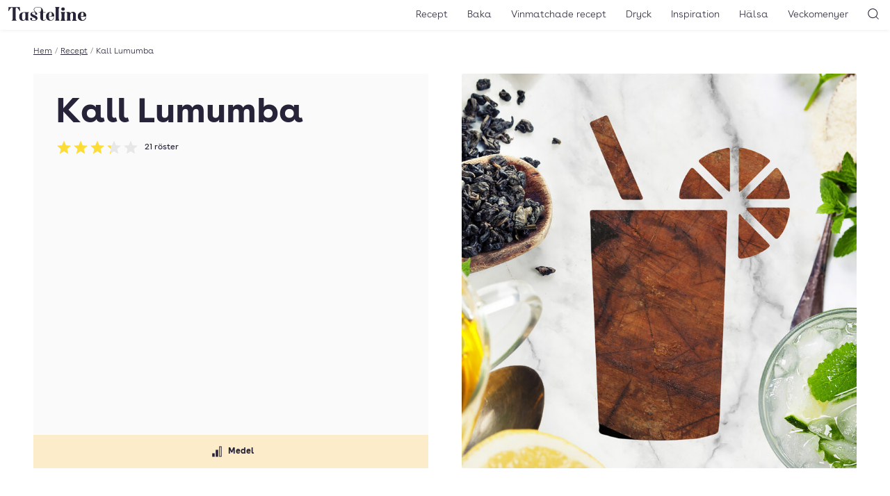

--- FILE ---
content_type: text/html; charset=UTF-8
request_url: https://www.tasteline.com/recept/kall-lumumba/
body_size: 13232
content:
<!doctype html>
<html lang="sv-SE" prefix="og: http://ogp.me/ns#" class="u-scroll-smooth">
<head>
    <meta charset="UTF-8">
    <meta name="viewport" content="width=device-width, initial-scale=1.0" >
    <link rel="preload" href="https://www.tasteline.com/content/themes/tasteline/dist/fonts/BuenosAiresWeb-Regular.woff2" as="font" crossorigin="anonymous" />
    <link rel="preload" href="https://www.tasteline.com/content/themes/tasteline/dist/fonts/BuenosAiresWeb-Bold.woff2" as="font" crossorigin="anonymous" />
    <link rel="preload" href="https://www.tasteline.com/content/themes/tasteline/dist/fonts/BuenosAiresWeb-Light.woff2" as="font" crossorigin="anonymous" />

    <link rel="apple-touch-icon" sizes="180x180" href="https://www.tasteline.com/content/themes/tasteline/apple-touch-icon.png">
    <link rel="icon" type="image/png" sizes="32x32" href="https://www.tasteline.com/content/themes/tasteline/favicon-32x32.png">
    <link rel="icon" type="image/png" sizes="16x16" href="https://www.tasteline.com/content/themes/tasteline/favicon-16x16.png">
    <link rel="manifest" href="https://www.tasteline.com/content/themes/tasteline/site.webmanifest">
    <link rel="mask-icon" href="https://www.tasteline.com/content/themes/tasteline/safari-pinned-tab.svg" color="#262438">
    <meta name="msapplication-TileColor" content="#262438">
    <meta name="msapplication-config" content="https://www.tasteline.com/content/themes/tasteline/browserconfig.xml" />


        <title>Kall Lumumba &#8211; Tasteline</title>
<meta name='robots' content='max-image-preview:large' />
	<style>img:is([sizes="auto" i], [sizes^="auto," i]) { contain-intrinsic-size: 3000px 1500px }</style>
	<link rel='dns-prefetch' href='//tasteline.disqus.com' />
<link rel='stylesheet' id='wp-block-library-css' href='https://www.tasteline.com/wp/wp-includes/css/dist/block-library/style.min.css?ver=6.8.3' media='all' />
<style id='classic-theme-styles-inline-css'>
/*! This file is auto-generated */
.wp-block-button__link{color:#fff;background-color:#32373c;border-radius:9999px;box-shadow:none;text-decoration:none;padding:calc(.667em + 2px) calc(1.333em + 2px);font-size:1.125em}.wp-block-file__button{background:#32373c;color:#fff;text-decoration:none}
</style>
<link rel='stylesheet' id='app/front-css' href='https://www.tasteline.com/content/themes/tasteline/dist/front.css?ver=1764067600' media='all' />
<script src="https://www.tasteline.com/content/themes/tasteline/dist/front.js?ver=8ddaf8721964b8a4d693" id="app/front-js"></script>
<script>
    dataLayer = [{
         'pageType': 'recipe',
         'tPageType': 'recipe',
         'contentCategory': 'Dryckesrecept &amp;amp; drinkar',
         'contentSubCategory': 'Cognac, Drinkar, konjak, Longdrink, Söt, Söta drinkar'
        }];
</script>
<script type="application/ld+json">
    {"@context":"https:\/\/schema.org","@type":"Recipe","url":"https:\/\/www.tasteline.com\/recept\/kall-lumumba\/","name":"Kall Lumumba","image":"https:\/\/eu-central-1.linodeobjects.com\/tasteline\/2021\/05\/Dryck_missing_kvadrat_1080px.jpg","datePublished":"2004-07-30","totalTime":"","recipeYield":"0 portioner","description":"","recipeCategory":"Dryckesrecept &amp; drinkar","keywords":"cognac, drinkar, konjak, longdrink, s\u00f6t, s\u00f6ta drinkar","nutrition":{"@type":"NutritionInformation"},"recipeIngredient":["chokladmj\u00f6lk","p\u00e4ronkonjak","is"],"recipeInstructions":["Blanda samman alla ingredienser i en shaker och servera i ett h\u00f6gt glas."],"aggregateRating":{"@type":"AggregateRating","ratingValue":3.24,"ratingCount":21}}
</script>
<meta name="description" content="" />
<meta property="og:title" content="Kall Lumumba" />
<meta property="og:description" content="" />
<meta property="og:locale" content="sv_SE"/>
<meta property="og:type" content="article"/>
<meta property="og:site_name" content="Tasteline"/>
<meta property="og:url" content="https://www.tasteline.com/recept/kall-lumumba/" />
<meta property="article:publisher" content="https://www.facebook.com/Tasteline/"/>
<meta property="og:image" content="https://eu-central-1.linodeobjects.com/tasteline/2021/05/Dryck_missing_kvadrat_1080px.jpg" />
<meta property="og:image:width" content="1080"/>
<meta property="og:image:height" content="1080"/>
<meta name="twitter:card" content="summary"/>
<meta name="twitter:site" content="@TastelineCom"/>
<meta name="twitter:creator" content="@TastelineCom"/>
<meta property="DC.date.issued" content="2004-07-30"/>
<link rel="EditURI" type="application/rsd+xml" title="RSD" href="https://www.tasteline.com/wp/xmlrpc.php?rsd" />
<link rel="canonical" href="https://www.tasteline.com/recept/kall-lumumba/" />
<link rel='shortlink' href='https://www.tasteline.com/?p=49250' />
<link rel="alternate" title="oEmbed (JSON)" type="application/json+oembed" href="https://www.tasteline.com/wp-json/oembed/1.0/embed?url=https%3A%2F%2Fwww.tasteline.com%2Frecept%2Fkall-lumumba%2F" />
<link rel="alternate" title="oEmbed (XML)" type="text/xml+oembed" href="https://www.tasteline.com/wp-json/oembed/1.0/embed?url=https%3A%2F%2Fwww.tasteline.com%2Frecept%2Fkall-lumumba%2F&#038;format=xml" />
<script data-name="maxapi" data-domain="tasteline.com" data-version="3.2.415" data-cfasync="false">!function(e){"use strict";"undefined"!=typeof globalThis?globalThis:"undefined"!=typeof window?window:"undefined"!=typeof global?global:"undefined"!=typeof self&&self;var n,t,i=(n=function(e,n){e.exports=function(){var e=function(){},n={},t={},i={};function o(e,n){e=e.push?e:[e];var o,r,s,c=[],a=e.length,u=a;for(o=function(e,t){t.length&&c.push(e),--u||n(c)};a--;)r=e[a],(s=t[r])?o(r,s):(i[r]=i[r]||[]).push(o)}function r(e,n){if(e){var o=i[e];if(t[e]=n,o)for(;o.length;)o[0](e,n),o.splice(0,1)}}function s(n,t){n.call&&(n={success:n}),t.length?(n.error||e)(t):(n.success||e)(n)}function c(n,t,i,o){var r,s,a=document,u=i.async,f=(i.numRetries||0)+1,l=i.before||e,d=n.replace(/[\?|#].*$/,""),p=n.replace(/^(css|img)!/,"");o=o||0,/(^css!|\.css$)/.test(d)?((s=a.createElement("link")).rel="stylesheet",s.href=p,(r="hideFocus"in s)&&s.relList&&(r=0,s.rel="preload",s.as="style")):/(^img!|\.(png|gif|jpg|svg|webp)$)/.test(d)?(s=a.createElement("img")).src=p:((s=a.createElement("script")).src=n,s.async=void 0===u||u),s.onload=s.onerror=s.onbeforeload=function(e){var a=e.type[0];if(r)try{s.sheet.cssText.length||(a="e")}catch(e){18!=e.code&&(a="e")}if("e"==a){if((o+=1)<f)return c(n,t,i,o)}else if("preload"==s.rel&&"style"==s.as)return s.rel="stylesheet";t(n,a,e.defaultPrevented)},!1!==l(n,s)&&a.head.appendChild(s)}function a(e,n,t){var i,o,r=(e=e.push?e:[e]).length,s=r,a=[];for(i=function(e,t,i){if("e"==t&&a.push(e),"b"==t){if(!i)return;a.push(e)}--r||n(a)},o=0;o<s;o++)c(e[o],i,t)}function u(e,t,i){var o,c;if(t&&t.trim&&(o=t),c=(o?i:t)||{},o){if(o in n)throw"LoadJS";n[o]=!0}function u(n,t){a(e,(function(e){s(c,e),n&&s({success:n,error:t},e),r(o,e)}),c)}if(c.returnPromise)return new Promise(u);u()}return u.ready=function(e,n){return o(e,(function(e){s(n,e)})),u},u.done=function(e){r(e,[])},u.reset=function(){n={},t={},i={}},u.isDefined=function(e){return e in n},u}()},n(t={exports:{}},t.exports),t.exports),o=function(){for(var e="max_domain=cookie",n=document.location.hostname.split("."),t=n.length-1;t>=0;t--){var i=n.slice(t).join(".");document.cookie=e.split("=")[0]+"=;domain=."+i+";expires=Thu, 01 Jan 1970 00:00:01 GMT;"}for(var o=n.length-1;o>=0;o--){var r=n.slice(o).join(".");if(document.cookie=e+";domain=."+r+";",document.cookie.indexOf(e)>-1)return document.cookie=e.split("=")[0]+"=;domain=."+r+";expires=Thu, 01 Jan 1970 00:00:01 GMT;",r}return null}(),r=window.btoa(o).substring(0,5)+"."+o,s=function(){var e=new CustomEvent("contentBlocked",{});window.dispatchEvent(e);try{var n=JSON.stringify({b:!0}),t=new Blob([n],{type:"application/json"});navigator.sendBeacon("https://"+r+"/profile",t)}catch(e){}};i(["https://maxetise.net/prebid."+o+".js"],"prebid",{numRetries:1,error:function(){s()}}),i(["https://securepubads.g.doubleclick.net/tag/js/gpt.js"],"gpt",{numRetries:1,error:function(){s()}});var c=window&&window.maxapi&&window.maxapi.cmd?window.maxapi.cmd:[];e.cmd=c,Object.defineProperty(e,"__esModule",{value:!0})}(this.maxapi=this.maxapi||{});</script>
<!-- Google Tag Manager -->
<script>(function(w,d,s,l,i){w[l]=w[l]||[];w[l].push({'gtm.start':
    new Date().getTime(),event:'gtm.js'});var f=d.getElementsByTagName(s)[0],
    j=d.createElement(s),dl=l!='dataLayer'?'&l='+l:'';j.async=true;j.src=
    'https://www.googletagmanager.com/gtm.js?id='+i+dl;f.parentNode.insertBefore(j,f);
    })(window,document,'script','dataLayer','GTM-MFCNFK');</script>
<!-- End Google Tag Manager -->
</head>
<body class="wp-singular recipe-template-default single single-recipe postid-49250 wp-theme-tasteline theme-white">
    <!-- Google Tag Manager (noscript) -->
<noscript><iframe src="https://www.googletagmanager.com/ns.html?id=GTM-MFCNFK"
    height="0" width="0" style="display:none;visibility:hidden"></iframe></noscript>
<!-- End Google Tag Manager (noscript) -->

<div
    class="u-flex u-justify-center print:u-hidden "
    data-gtm='{&quot;trigger&quot;:&quot;scroll&quot;,&quot;data&quot;:{&quot;event&quot;:&quot;maxetise_ad_view&quot;,&quot;placement&quot;:&quot;[{ \&quot;mq\&quot;: \&quot;screen and (max-width: 1027px)\&quot;, \&quot;placement\&quot;: \&quot;mobile0\&quot; }, { \&quot;mq\&quot;: \&quot;screen\&quot;, \&quot;placement\&quot;: \&quot;desktop0\&quot;}]&quot;}}'
>
    <div class="u-flex-grow-0 u-flex u-flex-col-reverse theme-gray u-text-theme u-bg-theme">
        <div class="maxetise" data-placement="[{ &quot;mq&quot;: &quot;screen and (max-width: 1027px)&quot;, &quot;placement&quot;: &quot;mobile0&quot; }, { &quot;mq&quot;: &quot;screen&quot;, &quot;placement&quot;: &quot;desktop0&quot;}]" data-keywords="[&quot;cognac&quot;,&quot;drinkar&quot;,&quot;dryckesrecept &amp;amp; drinkar&quot;,&quot;konjak&quot;,&quot;longdrink&quot;,&quot;söt&quot;,&quot;söta drinkar&quot;]"></div>
            </div>
</div>
<header class="Header-wrapper u-bg-theme u-sticky u-z-40 u-text-theme u-shadow-header print:u-shadow-none u-px-1g u-py-2v md:u-py-1v">
    <div class="u-flex u-justify-between u-items-center print:u-justify-center">
        <div class="u-flex-grow md:u-flex-grow-0 u-flex u-space-x-1g md:u-order-last print:u-hidden">
            <button
    type="button"
    class="u-relative u-p-0 u-font-semibold u-leading-none u-rounded-md u-bg-transparent u-text-inherit u-border-none md:u-hidden" aria-controls="main-navigation" aria-pressed="false">
                <svg aria-hidden="true" class="u-w-7 u-h-7 md:u-w-6 md:u-h-6" xmlns="http://www.w3.org/2000/svg" width="24" height="24" viewBox="0 0 22 22"><rect x="6" y="7" width="12" height="1" fill="currentColor"/><rect x="6" y="11.5" width="12" height="1" fill="currentColor"/><rect x="6" y="16" width="12" height="1" fill="currentColor"/></svg>
                <span class="u-sr-only">
            Öppna meny
        </span>
    </button>
        </div>
        <div class="u-flex-center u-align-baseline md:u-order-first">
            <a class="u-block u-leading-none" href="/">
                <span class="u-sr-only">Till Tastelines startsida</span>
                <svg aria-hidden="true" class="u-h-6 md:u-h-5 u-fill-current" data-name="Group 32" xmlns="http://www.w3.org/2000/svg" viewBox="0 0 133 23.77">
  <path data-name="Path 30" d="M85.895 19.921c0 2.076.578 2.962 1.906 3.4h-8.55c1.328-.442 1.909-1.329 1.909-3.4V3.609c0-2.076-.581-2.962-1.909-3.4h8.548c-1.328.443-1.906 1.328-1.906 3.4z" fill="currentColor" />
  <path data-name="Path 31" d="M95.739 19.921c0 2.077.579 2.962 1.906 3.406h-8.547c1.33-.443 1.908-1.329 1.908-3.406v-7.526c0-2.076-.578-2.962-1.908-3.405h8.547c-1.327.444-1.906 1.329-1.906 3.405zM93.423.851a2.82 2.82 0 012.86 2.792 2.86 2.86 0 01-5.719 0A2.819 2.819 0 0193.423.851" fill="currentColor" />
  <path data-name="Path 32" d="M110.282 8.513c3.029 0 4.836 1.634 4.836 4.835v6.573c0 2.077.579 2.962 1.9 3.406h-8.205c.988-.444 1.565-1.329 1.565-3.406v-7.764c0-1.465-.34-2.487-1.6-2.487-2.008 0-3.3 2.249-3.3 5.448v4.8c0 2.077.581 2.962 1.568 3.406h-8.207c1.328-.444 1.906-1.329 1.906-3.406v-7.522c0-2.077-.578-2.963-1.906-3.4h5.447a3.334 3.334 0 011.192 2.144 5.62 5.62 0 014.8-2.622" fill="currentColor" />
  <path data-name="Path 33" d="M133 16.379h-8.481v-.751h2.18c1.464 0 1.974-.3 1.974-2.007 0-2.078-.136-4.427-2.349-4.427-1.873 0-2.622 2.35-2.622 6.844 0 4.563 1.158 6.574 3.575 6.574 2.385 0 4.087-1.737 4.5-4.666l.818.2c-.615 3.474-2.657 5.415-6.095 5.415-4.734 0-7.764-2.724-7.764-7.528a7.206 7.206 0 017.558-7.525c3.985 0 6.709 2.521 6.709 7.867" fill="currentColor" />
  <path data-name="Path 34" d="M19.548.204l.408 6.642h-.715C17.64 4.018 15.563 1.021 14 1.021c-.885 0-1.431.511-1.431 2.487v16.413c0 2.077.647 2.962 2.113 3.406h-9.4c1.465-.444 2.112-1.329 2.112-3.406V3.508c0-1.976-.547-2.487-1.432-2.487-1.566 0-3.643 3-5.243 5.824H0L.408.204z" fill="currentColor" />
  <path data-name="Path 35" d="M33.783 19.922c0 2.079.579 2.962 1.908 3.4h-5.447a3.347 3.347 0 01-1.193-2.144 4.46 4.46 0 01-4.154 2.588c-3.61 0-6.334-1.908-6.3-7.252 0-6 3.781-7.528 8.719-7.528h8.377c-1.329.446-1.91 1.333-1.91 3.41zm-4.733-7.526c0-2.01-.579-2.656-2.043-2.656-2.588 0-3.61 1.566-3.61 6.743 0 4.393.682 6.094 2.418 6.094 1.668 0 2.623-1.464 3.235-3.1z" fill="currentColor" />
  <path data-name="Path 36" d="M43.358 4.631C43.358 1.7 46.253 0 50.884 0c4.7 0 8.475 2.553 8.475 7.662V8.99h4.222v.748h-4.222v10.523c0 2.077.579 2.419 1.737 2.419a2.1 2.1 0 001.907-2.079l.716.511c-.443 1.838-1.737 2.554-4.086 2.554-2.214 0-5.007-.919-5.007-5.652V9.738h-2.725V8.99h2.72l1.261-3.133c.953-2.35.31-5.38-5-5.38-4.53 0-6.709 1.635-6.709 4.087 0 3.848 5.143 4.29 5.143 7.185 0 1.09-.681 1.668-1.839 1.668a1.494 1.494 0 01-1.7-1.634c0-.817.511-.918.511-1.362 0-.682-1.294-1.191-3.064-1.191s-2.793.646-2.793 1.565c0 1.261.885 1.67 2.076 2.249l3.951 1.908c2.044.985 3.372 2.382 3.372 4.254 0 2.726-3.1 4.563-6.4 4.563-2.758 0-6.2-1.054-6.2-3.438a1.635 1.635 0 011.84-1.771 1.569 1.569 0 011.7 1.737c0 .817-.511.954-.511 1.565 0 .681 1.4 1.193 3.167 1.193 1.839 0 3.3-.784 3.3-1.839 0-1.09-1.055-1.872-2.452-2.555l-3.813-1.837a4.723 4.723 0 01-2.824-4.124c0-2.758 2.417-4.189 5.823-4.189a11.214 11.214 0 012.111.237 5.644 5.644 0 01-2.213-4.12" fill="currentColor" />
  <path data-name="Path 37" d="M78.538 16.379h-8.479v-.751h2.177c1.465 0 1.977-.3 1.977-2.007 0-2.078-.138-4.427-2.349-4.427-1.874 0-2.624 2.35-2.624 6.844 0 4.563 1.159 6.574 3.575 6.574 2.385 0 4.087-1.737 4.5-4.666l.817.2c-.613 3.474-2.657 5.415-6.095 5.415-4.733 0-7.764-2.724-7.764-7.528a7.207 7.207 0 017.558-7.525c3.985 0 6.71 2.521 6.71 7.867" fill="currentColor" />
  <path data-name="Path 38" d="M85.895 19.921c0 2.076.578 2.962 1.906 3.4h-8.55c1.328-.442 1.909-1.329 1.909-3.4V3.609c0-2.076-.581-2.962-1.909-3.4h8.548c-1.328.443-1.906 1.328-1.906 3.4z" fill="currentColor" />
  <path data-name="Path 39" d="M95.739 19.921c0 2.077.579 2.962 1.906 3.406h-8.547c1.33-.443 1.908-1.329 1.908-3.406v-7.526c0-2.076-.578-2.962-1.908-3.405h8.547c-1.327.444-1.906 1.329-1.906 3.405zM93.423.851a2.82 2.82 0 012.86 2.792 2.86 2.86 0 01-5.719 0A2.819 2.819 0 0193.423.851" fill="currentColor" />
  <path data-name="Path 40" d="M110.282 8.513c3.029 0 4.836 1.634 4.836 4.835v6.573c0 2.077.579 2.962 1.9 3.406h-8.205c.988-.444 1.565-1.329 1.565-3.406v-7.764c0-1.465-.34-2.487-1.6-2.487-2.008 0-3.3 2.249-3.3 5.448v4.8c0 2.077.581 2.962 1.568 3.406h-8.207c1.328-.444 1.906-1.329 1.906-3.406v-7.522c0-2.077-.578-2.963-1.906-3.4h5.447a3.334 3.334 0 011.192 2.144 5.62 5.62 0 014.8-2.622" fill="currentColor" />
  <path data-name="Path 41" d="M133 16.379h-8.481v-.751h2.18c1.464 0 1.974-.3 1.974-2.007 0-2.078-.136-4.427-2.349-4.427-1.873 0-2.622 2.35-2.622 6.844 0 4.563 1.158 6.574 3.575 6.574 2.385 0 4.087-1.737 4.5-4.666l.818.2c-.615 3.474-2.657 5.415-6.095 5.415-4.734 0-7.764-2.724-7.764-7.528a7.206 7.206 0 017.558-7.525c3.985 0 6.709 2.521 6.709 7.867" fill="currentColor" />
</svg>
</a>
        </div>
        <div class="u-flex-grow  u-flex u-space-x-1g u-justify-end print:u-hidden">
            <nav class="MainNavigation u-text-base md:u-text-sm u-font-light u-bg-theme md:u-bg-transparent u-text-theme" id="main-navigation" aria-expanded="false">
                <ul id="menu-toppnavigering" class="MainNavigation-list"><li id="menu-item-529" class="menu-item menu-item-type-custom menu-item-object-custom menu-item-529"><a href="/recept/">Recept</a></li>
<li id="menu-item-63111" class="menu-item menu-item-type-taxonomy menu-item-object-recipe_category menu-item-63111"><a href="https://www.tasteline.com/baka/">Baka</a></li>
<li id="menu-item-60230" class="menu-item menu-item-type-post_type menu-item-object-article menu-item-60230"><a href="https://www.tasteline.com/inspiration/dryck/recept-med-vinmatchningar/">Vinmatchade recept</a></li>
<li id="menu-item-530" class="menu-item menu-item-type-custom menu-item-object-custom menu-item-530"><a href="/dryck/">Dryck</a></li>
<li id="menu-item-532" class="menu-item menu-item-type-custom menu-item-object-custom menu-item-532"><a href="/inspiration/">Inspiration</a></li>
<li id="menu-item-533" class="menu-item menu-item-type-custom menu-item-object-custom menu-item-533"><a href="/inspiration/halsa/">Hälsa</a></li>
<li id="menu-item-534" class="menu-item menu-item-type-custom menu-item-object-custom menu-item-534"><a href="/veckomenyer/">Veckomenyer</a></li>
</ul>
                <div class="u-absolute u-top-1v u-right-1g md:u-hidden">
                    <button
    type="button"
    class="u-relative u-p-0 u-font-semibold u-leading-none u-rounded-md u-bg-transparent u-text-inherit u-border-none MainNavigation-closeButton" aria-pressed="false" aria-controls="main-navigation">
                <svg aria-hidden="true" class="u-w-7 u-h-7 md:u-w-6 md:u-h-6" xmlns="http://www.w3.org/2000/svg" width="24" height="24" viewBox="0 0 24 24"><polygon points="17.022 7.685 16.315 6.978 12 11.293 7.685 6.978 6.978 7.685 11.293 12 6.978 16.315 7.685 17.022 12 12.707 16.315 17.022 17.022 16.315 12.707 12 17.022 7.685" fill="currentColor"/></svg>
                <span class="u-sr-only">
            Stäng meny
        </span>
    </button>
                </div>
            </nav>
            <button
    type="button"
    class="u-relative u-p-0 u-font-semibold u-leading-none u-rounded-md u-bg-transparent u-text-inherit u-border-none" aria-controls="header-search" data-focus="header-search-input" aria-pressed="false">
                <svg aria-hidden="true" class="u-w-7 u-h-7 md:u-w-6 md:u-h-6" xmlns="http://www.w3.org/2000/svg" width="24" height="24" viewBox="0 0 24 24"><path d="M19.6,18.9l-3.153-3.152a6.971,6.971,0,1,0-.707.707L18.9,19.6A.5.5,0,0,0,19.6,18.9ZM5.25,11.2A5.951,5.951,0,1,1,11.2,17.152,5.958,5.958,0,0,1,5.25,11.2Z" fill="currentColor"/></svg>
                <span class="u-sr-only">
            Sök
        </span>
    </button>
        </div>
    </div>
</header>
<div class="HeaderSearch-wrapper u-sticky u-z-10">
    <form action="/" class="HeaderSearch u-absolute u-w-full u-bg-theme u-shadow-header u-py-4v" id="header-search" aria-expanded="false">
        <label for="header-search-input" class="u-sr-only">Sök</label>
        <input id="header-search-input" class="HeaderSearch-input u-max-w-screen-xl u-px-4g u-block u-w-full u-m-auto" autocomplete="off" name="s" type="text" placeholder="Sök..." />
    </form>
</div>
<main class="u-max-w-main u-px-4g u-mx-auto print:u-w-full u-pt-4v">
    <div class="u-text-xs u-flex u-font-light u-max-w-min u-whitespace-nowrap u-mb-4v" aria-label="breadcrumb" >
        <a href="/">Hem</a>
            <span class="u-mx-1 u-text-gray-500">/</span>
            <a href="/recept">Recept</a>
            <span class="u-mx-1 u-text-gray-500">/</span>
            <span class="u-truncate">Kall Lumumba</span>
        
</div>
    <article
        data-gtm='{&quot;trigger&quot;:&quot;view&quot;,&quot;data&quot;:{&quot;event&quot;:&quot;recipe_view&quot;,&quot;recipe_name&quot;:&quot;Kall Lumumba&quot;,&quot;recipe_category&quot;:&quot;Dryckesrecept &amp;amp; drinkar&quot;,&quot;nbr_of_ingredients&quot;:3,&quot;avg_rating&quot;:3.24,&quot;recipe_difficulty&quot;:&quot;Medel&quot;,&quot;est_time&quot;:&quot;&quot;}}'>
        <div data-wake-lock></div>
        <header class="u-flex u-flex-col md:u-grid md:u-grid-cols-2 md:u-gap-4g u-mb-4v md:u-mb-8v">
    <div class="u-contents md:u-flex u-flex-col u-text-theme u-bg-theme u-rounded-sm md:theme-gray md:u-p-4cp md:u-pb-0">
        <h1 class="md:u-text-5xl u-text-4xl u-mb-2v u-order-first">Kall Lumumba</h1>
        <a href="#feedback" class="u-no-underline u-mb-4v u-self-start">
            <div class="u-flex u-flex-wrap u-items-center u-order-1" title="Betyg: 3.24 av 5 - 21 röster" data-rating-id="49250">
    <div class="u-flex u-justify-start u-mr-2" aria-hidden="true">
                <svg class="u-w-6 u-h-6" xmlns="http://www.w3.org/2000/svg" width="24" height="24" viewBox="0 0 24 24">
            <defs>
                <linearGradient id="star-gradient-69715ee4b736a">
                    <stop offset="0%" stop-color="rgb(var(--tln-color-lemon))" />
                    <stop offset="100%" stop-color="rgb(var(--tln-color-lemon))" />
                    <stop offset="100%" stop-color="rgb(var(--tln-color-gray-200" />
                    <stop offset="100%" stop-color="rgb(var(--tln-color-gray-200" />
                </linearGradient>
            </defs>
            <path d="M12,17.742l-6.188,3.75L7.453,14.46,2.015,9.726l7.172-.609L12,2.508l2.813,6.61,7.172.609-5.438,4.734,1.641,7.031Z" fill="url(#star-gradient-69715ee4b736a)"/>
        </svg>
                <svg class="u-w-6 u-h-6" xmlns="http://www.w3.org/2000/svg" width="24" height="24" viewBox="0 0 24 24">
            <defs>
                <linearGradient id="star-gradient-69715ee4b736d">
                    <stop offset="0%" stop-color="rgb(var(--tln-color-lemon))" />
                    <stop offset="100%" stop-color="rgb(var(--tln-color-lemon))" />
                    <stop offset="100%" stop-color="rgb(var(--tln-color-gray-200" />
                    <stop offset="100%" stop-color="rgb(var(--tln-color-gray-200" />
                </linearGradient>
            </defs>
            <path d="M12,17.742l-6.188,3.75L7.453,14.46,2.015,9.726l7.172-.609L12,2.508l2.813,6.61,7.172.609-5.438,4.734,1.641,7.031Z" fill="url(#star-gradient-69715ee4b736d)"/>
        </svg>
                <svg class="u-w-6 u-h-6" xmlns="http://www.w3.org/2000/svg" width="24" height="24" viewBox="0 0 24 24">
            <defs>
                <linearGradient id="star-gradient-69715ee4b736f">
                    <stop offset="0%" stop-color="rgb(var(--tln-color-lemon))" />
                    <stop offset="100%" stop-color="rgb(var(--tln-color-lemon))" />
                    <stop offset="100%" stop-color="rgb(var(--tln-color-gray-200" />
                    <stop offset="100%" stop-color="rgb(var(--tln-color-gray-200" />
                </linearGradient>
            </defs>
            <path d="M12,17.742l-6.188,3.75L7.453,14.46,2.015,9.726l7.172-.609L12,2.508l2.813,6.61,7.172.609-5.438,4.734,1.641,7.031Z" fill="url(#star-gradient-69715ee4b736f)"/>
        </svg>
                <svg class="u-w-6 u-h-6" xmlns="http://www.w3.org/2000/svg" width="24" height="24" viewBox="0 0 24 24">
            <defs>
                <linearGradient id="star-gradient-69715ee4b7372">
                    <stop offset="0%" stop-color="rgb(var(--tln-color-lemon))" />
                    <stop offset="24%" stop-color="rgb(var(--tln-color-lemon))" />
                    <stop offset="24%" stop-color="rgb(var(--tln-color-gray-200" />
                    <stop offset="100%" stop-color="rgb(var(--tln-color-gray-200" />
                </linearGradient>
            </defs>
            <path d="M12,17.742l-6.188,3.75L7.453,14.46,2.015,9.726l7.172-.609L12,2.508l2.813,6.61,7.172.609-5.438,4.734,1.641,7.031Z" fill="url(#star-gradient-69715ee4b7372)"/>
        </svg>
                <svg class="u-w-6 u-h-6" xmlns="http://www.w3.org/2000/svg" width="24" height="24" viewBox="0 0 24 24">
            <defs>
                <linearGradient id="star-gradient-69715ee4b7374">
                    <stop offset="0%" stop-color="rgb(var(--tln-color-lemon))" />
                    <stop offset="0%" stop-color="rgb(var(--tln-color-lemon))" />
                    <stop offset="0%" stop-color="rgb(var(--tln-color-gray-200" />
                    <stop offset="100%" stop-color="rgb(var(--tln-color-gray-200" />
                </linearGradient>
            </defs>
            <path d="M12,17.742l-6.188,3.75L7.453,14.46,2.015,9.726l7.172-.609L12,2.508l2.813,6.61,7.172.609-5.438,4.734,1.641,7.031Z" fill="url(#star-gradient-69715ee4b7374)"/>
        </svg>
    </div>

    <span class="u-sr-only">Betyg: 3.24 av 5</span>
        <div class="Rating-voteCount u-text-xs u-whitespace-nowrap">
        21<span class=""> röster</span>
    </div>
    </div>
        </a>

        <div class="u--mx-4g md:u--mx-4cp u-order-3 md:u-order-last u-mt-auto">
            <div class="u-bg-cream u-text-xs u-font-bold u-mb-4v md:u-mb-0">
    <div class="u-grid u-items-center u-py-3 u-grid-cols-1  u-divide-x u-divide-divider u-divide-opacity-divider">
                    <div class="u-text-center u-flex u-items-center u-justify-center u-overflow-hidden u-px-2">
                                    <svg class="u-w-6 u-h-6 u-mr-1" xmlns="http://www.w3.org/2000/svg" width="24" height="24" viewBox="0 0 24 24"><rect x="5.25" y="14.5" width="3.5" height="5" fill="currentColor"/><rect x="10.25" y="9.5" width="3.5" height="10" fill="currentColor"/><path d="M18.75,19.5h-3.5V4.5h3.5Zm-2.5-1h1.5V5.5h-1.5Z" fill="currentColor"/></svg>
                                <span>Medel</span>
            </div>
            </div>
</div>
        </div>
                                        <div
    class="u-flex u-justify-center print:u-hidden u-mb-4v u-order-3 md:hidden"
    data-gtm='{&quot;trigger&quot;:&quot;scroll&quot;,&quot;data&quot;:{&quot;event&quot;:&quot;maxetise_ad_view&quot;,&quot;placement&quot;:&quot;[{ \&quot;mq\&quot;: \&quot;screen and (max-width: 1027px)\&quot;, \&quot;placement\&quot;: \&quot;mobile1\&quot; }]&quot;}}'
>
    <div class="u-flex-grow-0 u-flex u-flex-col-reverse theme-gray u-text-theme u-bg-theme">
        <div class="maxetise" data-placement="[{ &quot;mq&quot;: &quot;screen and (max-width: 1027px)&quot;, &quot;placement&quot;: &quot;mobile1&quot; }]" data-keywords="[&quot;cognac&quot;,&quot;drinkar&quot;,&quot;dryckesrecept &amp;amp; drinkar&quot;,&quot;konjak&quot;,&quot;longdrink&quot;,&quot;söt&quot;,&quot;söta drinkar&quot;]"></div>
                <span class="u-hidden-if-sibling-is-empty u-block u-p-2 u-text-sm u-font-light">Annons</span>
            </div>
</div>
        <div class="u-order-4 md:u-mb-4v">
            <p class="u-text-xl u-font-light"></p>
        </div>
    </div>
    <div class="u-contents md:u-flex">
        <div class="u-order-2 u--mx-4g md:u-mx-0 md:u-w-full u-object-cover u-object-center">
            <div class="Carousel u-rounded-sm ">
    <div class="Carousel-items u-rounded-sm">
                    <div id="recipe-carousel-image-335" class="Carousel-item">
                <img width="800" height="800" src="https://eu-central-1.linodeobjects.com/tasteline/2021/05/Dryck_missing_kvadrat_1080px-800x800.jpg" class="attachment-1/2-square size-1/2-square" alt="default, missing" loading="eager" decoding="async" fetchpriority="high" srcset="https://eu-central-1.linodeobjects.com/tasteline/2021/05/Dryck_missing_kvadrat_1080px-800x800.jpg 800w, https://eu-central-1.linodeobjects.com/tasteline/2021/05/Dryck_missing_kvadrat_1080px-424x424.jpg 424w, https://eu-central-1.linodeobjects.com/tasteline/2021/05/Dryck_missing_kvadrat_1080px.jpg 1080w" sizes="(max-width: 800px) 100vw, 800px" />
                            </div>
            </div>

    </div>
        </div>
    </div>
</header>
                <p class="u-font-semibold u-mb-4v md:u-mb-8v print:u-hidden">Nästan rätt? <a
            href="#liknande-recept"
            class="u-text-cucumber u-ml-1">Visa liknande recept</a></p>
        
        <div
    class="u-flex u-justify-center print:u-hidden u-mb-4v"
    data-gtm='{&quot;trigger&quot;:&quot;scroll&quot;,&quot;data&quot;:{&quot;event&quot;:&quot;maxetise_ad_view&quot;,&quot;placement&quot;:&quot;[{ \&quot;mq\&quot;: \&quot;screen and (max-width: 1027px)\&quot;, \&quot;placement\&quot;: \&quot;mobile1\&quot; }, { \&quot;mq\&quot;: \&quot;screen\&quot;, \&quot;placement\&quot;: \&quot;desktop1\&quot;}]&quot;}}'
>
    <div class="u-flex-grow-0 u-flex u-flex-col-reverse theme-gray u-text-theme u-bg-theme">
        <div class="maxetise" data-placement="[{ &quot;mq&quot;: &quot;screen and (max-width: 1027px)&quot;, &quot;placement&quot;: &quot;mobile1&quot; }, { &quot;mq&quot;: &quot;screen&quot;, &quot;placement&quot;: &quot;desktop1&quot;}]" data-keywords="[&quot;cognac&quot;,&quot;drinkar&quot;,&quot;dryckesrecept &amp;amp; drinkar&quot;,&quot;konjak&quot;,&quot;longdrink&quot;,&quot;söt&quot;,&quot;söta drinkar&quot;]"></div>
                <span class="u-hidden-if-sibling-is-empty u-block u-p-2 u-text-sm u-font-light">Annons</span>
            </div>
</div>
            <label class="u-relative u-inline-flex u-items-center u-cursor-pointer u-mb-2v u-hidden"
data-wake-lock-toggle="data-wake-lock-toggle">
    <input type="checkbox" value="" class="u-sr-only u-peer" >
    <div class="u-w-11 u-h-6 u-bg-gray-100 peer-focus:u-outline-none peer-focus:u-ring-4 peer-focus:u-ring-cucumber u-rounded-full peer-checked:after:u-translate-x-full peer-checked:after:u-border-white after:u-content-[''] after:u-absolute after:u-top-[2px] after:u-left-[2px] after:u-bg-white after:u-border-gray-200 after:u-border after:u-rounded-full after:u-h-5 after:u-w-5 after:u-transition-all peer-checked:u-bg-cucumber u-transition-colors"></div>
    <span class="u-ml-3 u-text-sm u-font-medium u-text-current">Undvik att skärmen släcks</span>
</label>

        <div class="md:u-grid md:u-gap-x-4g md:u-grid-cols-2 lg:u-grid-cols-3 u-relative">
            <div class="">
                <div data-maybe-sticky="u-mb-8v" data-maybe-sticky-mq="md">
                <div class="u-bg-theme u-text-theme md:theme-gray u-rounded-sm md:u-p-4cp print:theme-white print:u-p-0 md:u-mt-0 u-mb-8v ">
    <div class="u-flex u-mb-4v">
        <h2 class="u-mb-0">Ingredienser</h2>
        <div class="u-ml-auto u-flex u-pl-2">
                    </div>
    </div>
    <div class="u-grid u-grid-cols-ingredients u-gap-x-2g u-auto-cols-max">
            
    <div class="first:u-hidden u-pt-4v u-col-span-2"></div>
        <ul class="u-list-none u-contents u-p-0 u-m-0 u-mb-4v md:u-text-lg">
                    <li class="Ingredient u-contents">
                <div class="u-font-bold u-mb-2">
                                    </div>
                <div class="u-mb-2  md:u-font-light">
                    <span
    class="Ingredient-name "
    data-singular="chokladmjölk"
    data-plural="chokladmjölk"
    >chokladmjölk</span>                    
                </div>
            </li>
                    <li class="Ingredient u-contents">
                <div class="u-font-bold u-mb-2">
                                    </div>
                <div class="u-mb-2  md:u-font-light">
                    <span
    class="Ingredient-name "
    data-singular="päronkonjak"
    data-plural="päronkonjak"
    >päronkonjak</span>                    
                </div>
            </li>
                    <li class="Ingredient u-contents">
                <div class="u-font-bold u-mb-2">
                                    </div>
                <div class="u-mb-2  md:u-font-light">
                    <span
    class="Ingredient-name "
    data-singular="is"
    data-plural="is"
    >is</span>,                     krossad
                </div>
            </li>
            </ul>
    </div>
</div>

                <div class="u-space-y-4 u-flex u-flex-col u-mb-8v print:u-hidden">
    <a class="u-inline-block u-no-underline u-leading-none u-py-4 u-items-center u-justify-center u-px-12 u-rounded-sm u-text-center u-font-semibold u-bg-button-primary u-text-button-primary" href="https://www.mathem.se/se/?utm_campaign=buy_button&utm_content=%2Frecept%2Fkall-lumumba%2F&utm_medium=recipe&utm_source=tasteline" data-gtm="{&quot;trigger&quot;:&quot;click&quot;,&quot;data&quot;:{&quot;event&quot;:&quot;recipe_mathem_button_click&quot;}}" target="_blank">Handla via Mathem</a>
    
</div>
                </div>
                <div
    class="u-flex u-justify-center print:u-hidden u-mb-4v"
    data-gtm='{&quot;trigger&quot;:&quot;scroll&quot;,&quot;data&quot;:{&quot;event&quot;:&quot;maxetise_ad_view&quot;,&quot;placement&quot;:&quot;[{ \&quot;mq\&quot;: \&quot;screen and (max-width: 767px)\&quot;, \&quot;placement\&quot;: \&quot;mobile2\&quot; }]&quot;}}'
>
    <div class="u-flex-grow-0 u-flex u-flex-col-reverse theme-gray u-text-theme u-bg-theme">
        <div class="maxetise" data-placement="[{ &quot;mq&quot;: &quot;screen and (max-width: 767px)&quot;, &quot;placement&quot;: &quot;mobile2&quot; }]" data-keywords="[&quot;cognac&quot;,&quot;drinkar&quot;,&quot;dryckesrecept &amp;amp; drinkar&quot;,&quot;konjak&quot;,&quot;longdrink&quot;,&quot;söt&quot;,&quot;söta drinkar&quot;]"></div>
                <span class="u-hidden-if-sibling-is-empty u-block u-p-2 u-text-sm u-font-light">Annons</span>
            </div>
</div>
            </div>
            <div class="lg:u-col-span-2">
                <div data-maybe-sticky="u-mb-8v" data-maybe-sticky-mq="md">
                <div class="u-relative u-bg-theme u-text-theme md:theme-gray u-rounded-sm md:u-p-4cp print:theme-white print:u-p-0 u-mb-8v">
    <h2>Gör så här</h2>
            
    <ol class="u-m-0 u-p-0 u-list-none">
                    <li class="Step u-flex u-mb-4v">
                <input type="checkbox" class="Step-checkbox u-sr-only" id="step-0-0" data-gtm='{&quot;trigger&quot;:&quot;checked&quot;,&quot;data&quot;:{&quot;event&quot;:&quot;recipe_checklist&quot;,&quot;nbr_of_checklist_items&quot;:1}}' />

                <div class="u-w-12 u-flex-shrink-0">
                    <label for="step-0-0" class="Step-label u-block u-w-5 u-h-5 u-m-1 u-rounded-sm u-border">
                        <span class="u-sr-only">Klar</span>
                    </label>
                </div>

                <div class="Step-instructions u-flex-grow md:u-font-light md:u-text-lg">
                    1. Blanda samman alla ingredienser i en shaker och servera i ett högt glas.

                    
                                    </div>
            </li>
                                    <li>
            <div
    class="u-flex u-justify-center print:u-hidden u-my-4v md:u-ml-12"
    data-gtm='{&quot;trigger&quot;:&quot;scroll&quot;,&quot;data&quot;:{&quot;event&quot;:&quot;maxetise_ad_view&quot;,&quot;placement&quot;:&quot;[{ \&quot;mq\&quot;: \&quot;screen and (max-width: 767px)\&quot;, \&quot;placement\&quot;: \&quot;mobile2\&quot; }, { \&quot;mq\&quot;: \&quot;screen and (max-width: 1027px)\&quot;, \&quot;placement\&quot;: \&quot;mobile1\&quot; }, { \&quot;mq\&quot;: \&quot;screen\&quot;, \&quot;placement\&quot;: \&quot;desktop6\&quot;}]&quot;}}'
>
    <div class="u-flex-grow-0 u-flex u-flex-col-reverse theme-gray u-text-theme u-bg-theme">
        <div class="maxetise" data-placement="[{ &quot;mq&quot;: &quot;screen and (max-width: 767px)&quot;, &quot;placement&quot;: &quot;mobile2&quot; }, { &quot;mq&quot;: &quot;screen and (max-width: 1027px)&quot;, &quot;placement&quot;: &quot;mobile1&quot; }, { &quot;mq&quot;: &quot;screen&quot;, &quot;placement&quot;: &quot;desktop6&quot;}]" data-keywords="[&quot;cognac&quot;,&quot;drinkar&quot;,&quot;dryckesrecept &amp;amp; drinkar&quot;,&quot;konjak&quot;,&quot;longdrink&quot;,&quot;söt&quot;,&quot;söta drinkar&quot;]"></div>
                <span class="u-hidden-if-sibling-is-empty u-block u-p-2 u-text-sm u-font-light">Annons</span>
            </div>
</div>
        </li>
            </ol>
    </div>
                                                    <div id="feedback" class="u-mb-8v print:u-hidden">
    <div class="u-mb-8v">
        <h3>Vad tyckte du om receptet?</h3>
        <div class="u-inline-block" data-rating-id="49250" data-rating-enabled="true">
            <div class="u-flex u-justify-start " rating-enabled="rating-enabled">
                <svg class="u-w-6 u-h-6" xmlns="http://www.w3.org/2000/svg" width="24" height="24" viewBox="0 0 24 24">
            <defs>
                <linearGradient id="star-gradient-69715ee4b7f5b">
                    <stop offset="0%" stop-color="rgb(var(--tln-color-lemon))" />
                    <stop offset="100%" stop-color="rgb(var(--tln-color-lemon))" />
                    <stop offset="100%" stop-color="rgb(var(--tln-color-gray-200" />
                    <stop offset="100%" stop-color="rgb(var(--tln-color-gray-200" />
                </linearGradient>
            </defs>
            <path d="M12,17.742l-6.188,3.75L7.453,14.46,2.015,9.726l7.172-.609L12,2.508l2.813,6.61,7.172.609-5.438,4.734,1.641,7.031Z" fill="url(#star-gradient-69715ee4b7f5b)"/>
        </svg>
                <svg class="u-w-6 u-h-6" xmlns="http://www.w3.org/2000/svg" width="24" height="24" viewBox="0 0 24 24">
            <defs>
                <linearGradient id="star-gradient-69715ee4b7f5f">
                    <stop offset="0%" stop-color="rgb(var(--tln-color-lemon))" />
                    <stop offset="100%" stop-color="rgb(var(--tln-color-lemon))" />
                    <stop offset="100%" stop-color="rgb(var(--tln-color-gray-200" />
                    <stop offset="100%" stop-color="rgb(var(--tln-color-gray-200" />
                </linearGradient>
            </defs>
            <path d="M12,17.742l-6.188,3.75L7.453,14.46,2.015,9.726l7.172-.609L12,2.508l2.813,6.61,7.172.609-5.438,4.734,1.641,7.031Z" fill="url(#star-gradient-69715ee4b7f5f)"/>
        </svg>
                <svg class="u-w-6 u-h-6" xmlns="http://www.w3.org/2000/svg" width="24" height="24" viewBox="0 0 24 24">
            <defs>
                <linearGradient id="star-gradient-69715ee4b7f60">
                    <stop offset="0%" stop-color="rgb(var(--tln-color-lemon))" />
                    <stop offset="100%" stop-color="rgb(var(--tln-color-lemon))" />
                    <stop offset="100%" stop-color="rgb(var(--tln-color-gray-200" />
                    <stop offset="100%" stop-color="rgb(var(--tln-color-gray-200" />
                </linearGradient>
            </defs>
            <path d="M12,17.742l-6.188,3.75L7.453,14.46,2.015,9.726l7.172-.609L12,2.508l2.813,6.61,7.172.609-5.438,4.734,1.641,7.031Z" fill="url(#star-gradient-69715ee4b7f60)"/>
        </svg>
                <svg class="u-w-6 u-h-6" xmlns="http://www.w3.org/2000/svg" width="24" height="24" viewBox="0 0 24 24">
            <defs>
                <linearGradient id="star-gradient-69715ee4b7f64">
                    <stop offset="0%" stop-color="rgb(var(--tln-color-lemon))" />
                    <stop offset="24%" stop-color="rgb(var(--tln-color-lemon))" />
                    <stop offset="24%" stop-color="rgb(var(--tln-color-gray-200" />
                    <stop offset="100%" stop-color="rgb(var(--tln-color-gray-200" />
                </linearGradient>
            </defs>
            <path d="M12,17.742l-6.188,3.75L7.453,14.46,2.015,9.726l7.172-.609L12,2.508l2.813,6.61,7.172.609-5.438,4.734,1.641,7.031Z" fill="url(#star-gradient-69715ee4b7f64)"/>
        </svg>
                <svg class="u-w-6 u-h-6" xmlns="http://www.w3.org/2000/svg" width="24" height="24" viewBox="0 0 24 24">
            <defs>
                <linearGradient id="star-gradient-69715ee4b7f65">
                    <stop offset="0%" stop-color="rgb(var(--tln-color-lemon))" />
                    <stop offset="0%" stop-color="rgb(var(--tln-color-lemon))" />
                    <stop offset="0%" stop-color="rgb(var(--tln-color-gray-200" />
                    <stop offset="100%" stop-color="rgb(var(--tln-color-gray-200" />
                </linearGradient>
            </defs>
            <path d="M12,17.742l-6.188,3.75L7.453,14.46,2.015,9.726l7.172-.609L12,2.508l2.813,6.61,7.172.609-5.438,4.734,1.641,7.031Z" fill="url(#star-gradient-69715ee4b7f65)"/>
        </svg>
    </div>

        </div>
        <p class="Rating-text u-my-2v u-text-sm">Betyg: 3.24 av 5 (21
            röster)</p>
    </div>
    <div class="u-mb-8v">
        <h3>Frågor, tips och kommentarer</h3>
        <button
    type="button"
    class="u-relative u-py-2v u-h-12 u-px-12 u-font-semibold u-text-center u-leading-1 u-rounded-sm u-w-full md:u-inline-block md:u-w-auto md:u-max-w-md u-bg-button-primary u-text-button-primary u-border-none disqus-show" >
                <svg aria-hidden="true" class="u-w-7 u-h-7 u-absolute u-left-4 md:u-relative md:u-left-auto md:u--my-2 md:u-mr-2" xmlns="http://www.w3.org/2000/svg" width="24" height="24" viewBox="0 0 24 24"><path d="M18.948,11.591a6.843,6.843,0,0,1-.736,3.107A6.95,6.95,0,0,1,12,18.541a6.846,6.846,0,0,1-3.107-.736l-4.66,1.554L5.784,14.7a6.855,6.855,0,0,1-.735-3.107A6.95,6.95,0,0,1,8.891,5.377,6.872,6.872,0,0,1,12,4.641h.409a6.934,6.934,0,0,1,6.541,6.541Z" fill="currentColor"/></svg>
                <span class="disqus-comment-count" data-disqus-url="https://www.tasteline.com/recept/kall-lumumba/">Bli först att kommentera</span>
    </button>
        <div id="disqus_thread"></div>
    </div>
</div>
                                <div class="u-pb-8v print:u-hidden">
                    <h2 class="u-text-lg u-mb-2v">Fler recept med</h2>
<div class="u-mb-4v">
    <ul class="u-list-none u-flex u-flex-wrap u-justify-start u-p-0 u--mb-1v">
                    <li class="u-mb-1v">
                <a class="u-inline-block u-no-underline u-text-button-secondary u-px-4 u-py-1v u-leading-1 u-mb-1v md:u-mb-2v u-mr-2 u-rounded-full hover:u-underline u-flex-grow u-bg-cream u-text-xs" href="https://www.tasteline.com/ingrediens/paronkonjak/">päronkonjak</a>
            </li>
            </ul>
</div>
                    <h2 class="u-text-lg u-mb-2v">Fler recept inom</h2>
<div class="u-mb-4v print:u-hidden">
    <ul class="u-list-none u-flex u-flex-wrap u-justify-start u-p-0 u--mb-1v">
            <li class="u-mb-1v">
            <a class="u-inline-block u-no-underline u-text-button-secondary u-px-4 u-py-1v u-leading-1 u-mb-1v md:u-mb-2v u-mr-2 u-rounded-full hover:u-underline u-flex-grow u-bg-cream u-text-xs" href="https://www.tasteline.com/dryck/drink/cognac/">Cognac</a>
        </li>
            <li class="u-mb-1v">
            <a class="u-inline-block u-no-underline u-text-button-secondary u-px-4 u-py-1v u-leading-1 u-mb-1v md:u-mb-2v u-mr-2 u-rounded-full hover:u-underline u-flex-grow u-bg-cream u-text-xs" href="https://www.tasteline.com/dryck/drink/">Drinkar</a>
        </li>
            <li class="u-mb-1v">
            <a class="u-inline-block u-no-underline u-text-button-secondary u-px-4 u-py-1v u-leading-1 u-mb-1v md:u-mb-2v u-mr-2 u-rounded-full hover:u-underline u-flex-grow u-bg-cream u-text-xs" href="https://www.tasteline.com/dryck/">Dryckesrecept &amp; drinkar</a>
        </li>
            <li class="u-mb-1v">
            <a class="u-inline-block u-no-underline u-text-button-secondary u-px-4 u-py-1v u-leading-1 u-mb-1v md:u-mb-2v u-mr-2 u-rounded-full hover:u-underline u-flex-grow u-bg-cream u-text-xs" href="https://www.tasteline.com/dryck/drink/konjak/">konjak</a>
        </li>
            <li class="u-mb-1v">
            <a class="u-inline-block u-no-underline u-text-button-secondary u-px-4 u-py-1v u-leading-1 u-mb-1v md:u-mb-2v u-mr-2 u-rounded-full hover:u-underline u-flex-grow u-bg-cream u-text-xs" href="https://www.tasteline.com/dryck/drink/longdrink/">Longdrink</a>
        </li>
            <li class="u-mb-1v">
            <a class="u-inline-block u-no-underline u-text-button-secondary u-px-4 u-py-1v u-leading-1 u-mb-1v md:u-mb-2v u-mr-2 u-rounded-full hover:u-underline u-flex-grow u-bg-cream u-text-xs" href="https://www.tasteline.com/dryck/drink/sot/">Söt</a>
        </li>
            <li class="u-mb-1v">
            <a class="u-inline-block u-no-underline u-text-button-secondary u-px-4 u-py-1v u-leading-1 u-mb-1v md:u-mb-2v u-mr-2 u-rounded-full hover:u-underline u-flex-grow u-bg-cream u-text-xs" href="https://www.tasteline.com/dryck/drink/smakprofil/sota-drinkar/">Söta drinkar</a>
        </li>
                        </ul>
                    </div>
                </div>
            </div>

            </div>
        </div>
        </div>

    </article>

    <div class="u-wide-container theme-gray u-bg-secondary print:u-hidden">
        <div class="u-wide-container-inner u-py-8v">
                            <h2 id="liknande-recept"
                    {&quot;trigger&quot;:&quot;scroll&quot;,&quot;data&quot;:{&quot;event&quot;:&quot;recipe_list_view&quot;,&quot;recipe_category&quot;:&quot;Related recipes&quot;}}>
                    Liknande recept</h2>
            

                <div
        class="md:u-grid lg:u-grid-cols-3 md:u-gap-x-4g u-mb-8v">

                    <div
    class="theme-white u-text-theme u-flex u-flex-col u-bg-theme u-py-4 u-px-4 u-shadow-card u-mb-4v">
    <a href="https://www.tasteline.com/recept/linns-passionsmojito-3/" class="u-block u-no-underline u-flex-grow">
        <div class="u-grid u-grid-cols-2">
            <div class="u-relative u-mb-4">
                <h3 class="u-text-base sm:u-text-2xl lg:u-text-lg u-hyphens-auto md:u-leading-tight lg:u-line-clamp-3 xl:u-line-clamp-none"
                    title="Linns Passionsmojito">Linns Passionsmojito
                </h3>
                <div class="u-flex u-flex-wrap u-items-center u-mt-4" title="Betyg: 3.89 av 5 - 308 röster" data-rating-id="55557">
    <div class="u-flex u-justify-start u-mr-2" aria-hidden="true">
                <svg class="u-w-4 u-h-4" xmlns="http://www.w3.org/2000/svg" width="24" height="24" viewBox="0 0 24 24">
            <defs>
                <linearGradient id="star-gradient-69715ee4ba76d">
                    <stop offset="0%" stop-color="rgb(var(--tln-color-lemon))" />
                    <stop offset="100%" stop-color="rgb(var(--tln-color-lemon))" />
                    <stop offset="100%" stop-color="rgb(var(--tln-color-gray-200" />
                    <stop offset="100%" stop-color="rgb(var(--tln-color-gray-200" />
                </linearGradient>
            </defs>
            <path d="M12,17.742l-6.188,3.75L7.453,14.46,2.015,9.726l7.172-.609L12,2.508l2.813,6.61,7.172.609-5.438,4.734,1.641,7.031Z" fill="url(#star-gradient-69715ee4ba76d)"/>
        </svg>
                <svg class="u-w-4 u-h-4" xmlns="http://www.w3.org/2000/svg" width="24" height="24" viewBox="0 0 24 24">
            <defs>
                <linearGradient id="star-gradient-69715ee4ba770">
                    <stop offset="0%" stop-color="rgb(var(--tln-color-lemon))" />
                    <stop offset="100%" stop-color="rgb(var(--tln-color-lemon))" />
                    <stop offset="100%" stop-color="rgb(var(--tln-color-gray-200" />
                    <stop offset="100%" stop-color="rgb(var(--tln-color-gray-200" />
                </linearGradient>
            </defs>
            <path d="M12,17.742l-6.188,3.75L7.453,14.46,2.015,9.726l7.172-.609L12,2.508l2.813,6.61,7.172.609-5.438,4.734,1.641,7.031Z" fill="url(#star-gradient-69715ee4ba770)"/>
        </svg>
                <svg class="u-w-4 u-h-4" xmlns="http://www.w3.org/2000/svg" width="24" height="24" viewBox="0 0 24 24">
            <defs>
                <linearGradient id="star-gradient-69715ee4ba772">
                    <stop offset="0%" stop-color="rgb(var(--tln-color-lemon))" />
                    <stop offset="100%" stop-color="rgb(var(--tln-color-lemon))" />
                    <stop offset="100%" stop-color="rgb(var(--tln-color-gray-200" />
                    <stop offset="100%" stop-color="rgb(var(--tln-color-gray-200" />
                </linearGradient>
            </defs>
            <path d="M12,17.742l-6.188,3.75L7.453,14.46,2.015,9.726l7.172-.609L12,2.508l2.813,6.61,7.172.609-5.438,4.734,1.641,7.031Z" fill="url(#star-gradient-69715ee4ba772)"/>
        </svg>
                <svg class="u-w-4 u-h-4" xmlns="http://www.w3.org/2000/svg" width="24" height="24" viewBox="0 0 24 24">
            <defs>
                <linearGradient id="star-gradient-69715ee4ba775">
                    <stop offset="0%" stop-color="rgb(var(--tln-color-lemon))" />
                    <stop offset="89%" stop-color="rgb(var(--tln-color-lemon))" />
                    <stop offset="89%" stop-color="rgb(var(--tln-color-gray-200" />
                    <stop offset="100%" stop-color="rgb(var(--tln-color-gray-200" />
                </linearGradient>
            </defs>
            <path d="M12,17.742l-6.188,3.75L7.453,14.46,2.015,9.726l7.172-.609L12,2.508l2.813,6.61,7.172.609-5.438,4.734,1.641,7.031Z" fill="url(#star-gradient-69715ee4ba775)"/>
        </svg>
                <svg class="u-w-4 u-h-4" xmlns="http://www.w3.org/2000/svg" width="24" height="24" viewBox="0 0 24 24">
            <defs>
                <linearGradient id="star-gradient-69715ee4ba777">
                    <stop offset="0%" stop-color="rgb(var(--tln-color-lemon))" />
                    <stop offset="0%" stop-color="rgb(var(--tln-color-lemon))" />
                    <stop offset="0%" stop-color="rgb(var(--tln-color-gray-200" />
                    <stop offset="100%" stop-color="rgb(var(--tln-color-gray-200" />
                </linearGradient>
            </defs>
            <path d="M12,17.742l-6.188,3.75L7.453,14.46,2.015,9.726l7.172-.609L12,2.508l2.813,6.61,7.172.609-5.438,4.734,1.641,7.031Z" fill="url(#star-gradient-69715ee4ba777)"/>
        </svg>
    </div>

    <span class="u-sr-only">Betyg: 3.89 av 5</span>
    </div>
            </div>
            <div class="u-pl-4 u-mb-4">
                <img width="424" height="424" src="https://eu-central-1.linodeobjects.com/tasteline/2020/06/linns-passionsmojito-_2-424x424.jpg" class="u-block" alt="" sizes="auto, 176px" decoding="async" loading="lazy" srcset="https://eu-central-1.linodeobjects.com/tasteline/2020/06/linns-passionsmojito-_2-424x424.jpg 424w, https://eu-central-1.linodeobjects.com/tasteline/2020/06/linns-passionsmojito-_2-800x800.jpg 800w" />
            </div>
        </div>
    </a>
    <div class="u-bg-cream u-text-xs u-font-bold u--mx-4 u--mb-4 u-mt-auto">
    <div class="u-grid u-items-center u-py-3 u-grid-cols-2  u-divide-x u-divide-divider u-divide-opacity-divider">
                    <div class="u-text-center u-flex u-items-center u-justify-center u-overflow-hidden u-px-2">
                                    <svg class="u-w-6 u-h-6 u-mr-1" xmlns="http://www.w3.org/2000/svg" width="24" height="24" viewBox="0 0 24 24"><path d="M12,20a8,8,0,1,1,8-8A8.009,8.009,0,0,1,12,20ZM12,5a7,7,0,1,0,7,7A7.008,7.008,0,0,0,12,5Z" fill="currentColor"/><path d="M15,14a.5.5,0,0,1-.224-.053l-3-1.5A.5.5,0,0,1,11.5,12V7.5a.5.5,0,0,1,1,0v4.191l2.723,1.361A.5.5,0,0,1,15,14Z" fill="currentColor"/></svg>
                                <span>35 min</span>
            </div>
                    <div class="u-text-center u-flex u-items-center u-justify-center u-overflow-hidden u-px-2">
                                    <svg class="u-w-6 u-h-6 u-mr-1" xmlns="http://www.w3.org/2000/svg" width="24" height="24" viewBox="0 0 24 24"><rect x="5.25" y="14.5" width="3.5" height="5" fill="currentColor"/><rect x="10.25" y="9.5" width="3.5" height="10" fill="currentColor"/><path d="M18.75,19.5h-3.5V4.5h3.5Zm-2.5-1h1.5V5.5h-1.5Z" fill="currentColor"/></svg>
                                <span>Medel</span>
            </div>
            </div>
</div>
</div>

            
                                <div
    class="theme-white u-text-theme u-flex u-flex-col u-bg-theme u-py-4 u-px-4 u-shadow-card u-mb-4v">
    <a href="https://www.tasteline.com/recept/mermaid-lemonad/" class="u-block u-no-underline u-flex-grow">
        <div class="u-grid u-grid-cols-2">
            <div class="u-relative u-mb-4">
                <h3 class="u-text-base sm:u-text-2xl lg:u-text-lg u-hyphens-auto md:u-leading-tight lg:u-line-clamp-3 xl:u-line-clamp-none"
                    title="Mermaid lemonad">Mermaid lemonad
                </h3>
                <div class="u-flex u-flex-wrap u-items-center u-mt-4" title="Betyg: 3.71 av 5 - 28 röster" data-rating-id="54734">
    <div class="u-flex u-justify-start u-mr-2" aria-hidden="true">
                <svg class="u-w-4 u-h-4" xmlns="http://www.w3.org/2000/svg" width="24" height="24" viewBox="0 0 24 24">
            <defs>
                <linearGradient id="star-gradient-69715ee4bb075">
                    <stop offset="0%" stop-color="rgb(var(--tln-color-lemon))" />
                    <stop offset="100%" stop-color="rgb(var(--tln-color-lemon))" />
                    <stop offset="100%" stop-color="rgb(var(--tln-color-gray-200" />
                    <stop offset="100%" stop-color="rgb(var(--tln-color-gray-200" />
                </linearGradient>
            </defs>
            <path d="M12,17.742l-6.188,3.75L7.453,14.46,2.015,9.726l7.172-.609L12,2.508l2.813,6.61,7.172.609-5.438,4.734,1.641,7.031Z" fill="url(#star-gradient-69715ee4bb075)"/>
        </svg>
                <svg class="u-w-4 u-h-4" xmlns="http://www.w3.org/2000/svg" width="24" height="24" viewBox="0 0 24 24">
            <defs>
                <linearGradient id="star-gradient-69715ee4bb078">
                    <stop offset="0%" stop-color="rgb(var(--tln-color-lemon))" />
                    <stop offset="100%" stop-color="rgb(var(--tln-color-lemon))" />
                    <stop offset="100%" stop-color="rgb(var(--tln-color-gray-200" />
                    <stop offset="100%" stop-color="rgb(var(--tln-color-gray-200" />
                </linearGradient>
            </defs>
            <path d="M12,17.742l-6.188,3.75L7.453,14.46,2.015,9.726l7.172-.609L12,2.508l2.813,6.61,7.172.609-5.438,4.734,1.641,7.031Z" fill="url(#star-gradient-69715ee4bb078)"/>
        </svg>
                <svg class="u-w-4 u-h-4" xmlns="http://www.w3.org/2000/svg" width="24" height="24" viewBox="0 0 24 24">
            <defs>
                <linearGradient id="star-gradient-69715ee4bb07a">
                    <stop offset="0%" stop-color="rgb(var(--tln-color-lemon))" />
                    <stop offset="100%" stop-color="rgb(var(--tln-color-lemon))" />
                    <stop offset="100%" stop-color="rgb(var(--tln-color-gray-200" />
                    <stop offset="100%" stop-color="rgb(var(--tln-color-gray-200" />
                </linearGradient>
            </defs>
            <path d="M12,17.742l-6.188,3.75L7.453,14.46,2.015,9.726l7.172-.609L12,2.508l2.813,6.61,7.172.609-5.438,4.734,1.641,7.031Z" fill="url(#star-gradient-69715ee4bb07a)"/>
        </svg>
                <svg class="u-w-4 u-h-4" xmlns="http://www.w3.org/2000/svg" width="24" height="24" viewBox="0 0 24 24">
            <defs>
                <linearGradient id="star-gradient-69715ee4bb07d">
                    <stop offset="0%" stop-color="rgb(var(--tln-color-lemon))" />
                    <stop offset="71%" stop-color="rgb(var(--tln-color-lemon))" />
                    <stop offset="71%" stop-color="rgb(var(--tln-color-gray-200" />
                    <stop offset="100%" stop-color="rgb(var(--tln-color-gray-200" />
                </linearGradient>
            </defs>
            <path d="M12,17.742l-6.188,3.75L7.453,14.46,2.015,9.726l7.172-.609L12,2.508l2.813,6.61,7.172.609-5.438,4.734,1.641,7.031Z" fill="url(#star-gradient-69715ee4bb07d)"/>
        </svg>
                <svg class="u-w-4 u-h-4" xmlns="http://www.w3.org/2000/svg" width="24" height="24" viewBox="0 0 24 24">
            <defs>
                <linearGradient id="star-gradient-69715ee4bb07e">
                    <stop offset="0%" stop-color="rgb(var(--tln-color-lemon))" />
                    <stop offset="0%" stop-color="rgb(var(--tln-color-lemon))" />
                    <stop offset="0%" stop-color="rgb(var(--tln-color-gray-200" />
                    <stop offset="100%" stop-color="rgb(var(--tln-color-gray-200" />
                </linearGradient>
            </defs>
            <path d="M12,17.742l-6.188,3.75L7.453,14.46,2.015,9.726l7.172-.609L12,2.508l2.813,6.61,7.172.609-5.438,4.734,1.641,7.031Z" fill="url(#star-gradient-69715ee4bb07e)"/>
        </svg>
    </div>

    <span class="u-sr-only">Betyg: 3.71 av 5</span>
    </div>
            </div>
            <div class="u-pl-4 u-mb-4">
                <img width="424" height="424" src="https://eu-central-1.linodeobjects.com/tasteline/2018/07/mermaid-lemonad-foto-nurlan-emir-mathem-424x424.jpg" class="u-block" alt="mermaid lemonad" sizes="auto, 176px" decoding="async" loading="lazy" srcset="https://eu-central-1.linodeobjects.com/tasteline/2018/07/mermaid-lemonad-foto-nurlan-emir-mathem-424x424.jpg 424w, https://eu-central-1.linodeobjects.com/tasteline/2018/07/mermaid-lemonad-foto-nurlan-emir-mathem-800x800.jpg 800w, https://eu-central-1.linodeobjects.com/tasteline/2018/07/mermaid-lemonad-foto-nurlan-emir-mathem.jpg 1050w" />
            </div>
        </div>
    </a>
    <div class="u-bg-cream u-text-xs u-font-bold u--mx-4 u--mb-4 u-mt-auto">
    <div class="u-grid u-items-center u-py-3 u-grid-cols-2  u-divide-x u-divide-divider u-divide-opacity-divider">
                    <div class="u-text-center u-flex u-items-center u-justify-center u-overflow-hidden u-px-2">
                                    <svg class="u-w-6 u-h-6 u-mr-1" xmlns="http://www.w3.org/2000/svg" width="24" height="24" viewBox="0 0 24 24"><path d="M12,20a8,8,0,1,1,8-8A8.009,8.009,0,0,1,12,20ZM12,5a7,7,0,1,0,7,7A7.008,7.008,0,0,0,12,5Z" fill="currentColor"/><path d="M15,14a.5.5,0,0,1-.224-.053l-3-1.5A.5.5,0,0,1,11.5,12V7.5a.5.5,0,0,1,1,0v4.191l2.723,1.361A.5.5,0,0,1,15,14Z" fill="currentColor"/></svg>
                                <span>10 min</span>
            </div>
                    <div class="u-text-center u-flex u-items-center u-justify-center u-overflow-hidden u-px-2">
                                    <svg class="u-w-6 u-h-6 u-mr-1" xmlns="http://www.w3.org/2000/svg" width="24" height="24" viewBox="0 0 24 24"><rect x="5.25" y="14.5" width="3.5" height="5" fill="currentColor"/><rect x="10.25" y="9.5" width="3.5" height="10" fill="currentColor"/><path d="M18.75,19.5h-3.5V4.5h3.5Zm-2.5-1h1.5V5.5h-1.5Z" fill="currentColor"/></svg>
                                <span>Medel</span>
            </div>
            </div>
</div>
</div>

            
                                <div
    class="theme-white u-text-theme u-flex u-flex-col u-bg-theme u-py-4 u-px-4 u-shadow-card u-mb-4v">
    <a href="https://www.tasteline.com/recept/mojito/" class="u-block u-no-underline u-flex-grow">
        <div class="u-grid u-grid-cols-2">
            <div class="u-relative u-mb-4">
                <h3 class="u-text-base sm:u-text-2xl lg:u-text-lg u-hyphens-auto md:u-leading-tight lg:u-line-clamp-3 xl:u-line-clamp-none"
                    title="Mojito">Mojito
                </h3>
                <div class="u-flex u-flex-wrap u-items-center u-mt-4" title="Betyg: 3.63 av 5 - 415 röster" data-rating-id="424">
    <div class="u-flex u-justify-start u-mr-2" aria-hidden="true">
                <svg class="u-w-4 u-h-4" xmlns="http://www.w3.org/2000/svg" width="24" height="24" viewBox="0 0 24 24">
            <defs>
                <linearGradient id="star-gradient-69715ee4bb86e">
                    <stop offset="0%" stop-color="rgb(var(--tln-color-lemon))" />
                    <stop offset="100%" stop-color="rgb(var(--tln-color-lemon))" />
                    <stop offset="100%" stop-color="rgb(var(--tln-color-gray-200" />
                    <stop offset="100%" stop-color="rgb(var(--tln-color-gray-200" />
                </linearGradient>
            </defs>
            <path d="M12,17.742l-6.188,3.75L7.453,14.46,2.015,9.726l7.172-.609L12,2.508l2.813,6.61,7.172.609-5.438,4.734,1.641,7.031Z" fill="url(#star-gradient-69715ee4bb86e)"/>
        </svg>
                <svg class="u-w-4 u-h-4" xmlns="http://www.w3.org/2000/svg" width="24" height="24" viewBox="0 0 24 24">
            <defs>
                <linearGradient id="star-gradient-69715ee4bb871">
                    <stop offset="0%" stop-color="rgb(var(--tln-color-lemon))" />
                    <stop offset="100%" stop-color="rgb(var(--tln-color-lemon))" />
                    <stop offset="100%" stop-color="rgb(var(--tln-color-gray-200" />
                    <stop offset="100%" stop-color="rgb(var(--tln-color-gray-200" />
                </linearGradient>
            </defs>
            <path d="M12,17.742l-6.188,3.75L7.453,14.46,2.015,9.726l7.172-.609L12,2.508l2.813,6.61,7.172.609-5.438,4.734,1.641,7.031Z" fill="url(#star-gradient-69715ee4bb871)"/>
        </svg>
                <svg class="u-w-4 u-h-4" xmlns="http://www.w3.org/2000/svg" width="24" height="24" viewBox="0 0 24 24">
            <defs>
                <linearGradient id="star-gradient-69715ee4bb873">
                    <stop offset="0%" stop-color="rgb(var(--tln-color-lemon))" />
                    <stop offset="100%" stop-color="rgb(var(--tln-color-lemon))" />
                    <stop offset="100%" stop-color="rgb(var(--tln-color-gray-200" />
                    <stop offset="100%" stop-color="rgb(var(--tln-color-gray-200" />
                </linearGradient>
            </defs>
            <path d="M12,17.742l-6.188,3.75L7.453,14.46,2.015,9.726l7.172-.609L12,2.508l2.813,6.61,7.172.609-5.438,4.734,1.641,7.031Z" fill="url(#star-gradient-69715ee4bb873)"/>
        </svg>
                <svg class="u-w-4 u-h-4" xmlns="http://www.w3.org/2000/svg" width="24" height="24" viewBox="0 0 24 24">
            <defs>
                <linearGradient id="star-gradient-69715ee4bb875">
                    <stop offset="0%" stop-color="rgb(var(--tln-color-lemon))" />
                    <stop offset="63%" stop-color="rgb(var(--tln-color-lemon))" />
                    <stop offset="63%" stop-color="rgb(var(--tln-color-gray-200" />
                    <stop offset="100%" stop-color="rgb(var(--tln-color-gray-200" />
                </linearGradient>
            </defs>
            <path d="M12,17.742l-6.188,3.75L7.453,14.46,2.015,9.726l7.172-.609L12,2.508l2.813,6.61,7.172.609-5.438,4.734,1.641,7.031Z" fill="url(#star-gradient-69715ee4bb875)"/>
        </svg>
                <svg class="u-w-4 u-h-4" xmlns="http://www.w3.org/2000/svg" width="24" height="24" viewBox="0 0 24 24">
            <defs>
                <linearGradient id="star-gradient-69715ee4bb877">
                    <stop offset="0%" stop-color="rgb(var(--tln-color-lemon))" />
                    <stop offset="0%" stop-color="rgb(var(--tln-color-lemon))" />
                    <stop offset="0%" stop-color="rgb(var(--tln-color-gray-200" />
                    <stop offset="100%" stop-color="rgb(var(--tln-color-gray-200" />
                </linearGradient>
            </defs>
            <path d="M12,17.742l-6.188,3.75L7.453,14.46,2.015,9.726l7.172-.609L12,2.508l2.813,6.61,7.172.609-5.438,4.734,1.641,7.031Z" fill="url(#star-gradient-69715ee4bb877)"/>
        </svg>
    </div>

    <span class="u-sr-only">Betyg: 3.63 av 5</span>
    </div>
            </div>
            <div class="u-pl-4 u-mb-4">
                <img width="424" height="424" src="https://eu-central-1.linodeobjects.com/tasteline/2021/05/Mojito-foto-mia-troberg-mathem-424x424.jpg" class="u-block" alt="" sizes="auto, 176px" decoding="async" loading="lazy" srcset="https://eu-central-1.linodeobjects.com/tasteline/2021/05/Mojito-foto-mia-troberg-mathem-424x424.jpg 424w, https://eu-central-1.linodeobjects.com/tasteline/2021/05/Mojito-foto-mia-troberg-mathem-800x800.jpg 800w, https://eu-central-1.linodeobjects.com/tasteline/2021/05/Mojito-foto-mia-troberg-mathem.jpg 1080w" />
            </div>
        </div>
    </a>
    <div class="u-bg-cream u-text-xs u-font-bold u--mx-4 u--mb-4 u-mt-auto">
    <div class="u-grid u-items-center u-py-3 u-grid-cols-3  u-divide-x u-divide-divider u-divide-opacity-divider">
                    <div class="u-text-center u-flex u-items-center u-justify-center u-overflow-hidden u-px-2">
                                    <svg class="u-w-6 u-h-6 u-mr-1" xmlns="http://www.w3.org/2000/svg" width="24" height="24" viewBox="0 0 24 24"><path d="M12,20a8,8,0,1,1,8-8A8.009,8.009,0,0,1,12,20ZM12,5a7,7,0,1,0,7,7A7.008,7.008,0,0,0,12,5Z" fill="currentColor"/><path d="M15,14a.5.5,0,0,1-.224-.053l-3-1.5A.5.5,0,0,1,11.5,12V7.5a.5.5,0,0,1,1,0v4.191l2.723,1.361A.5.5,0,0,1,15,14Z" fill="currentColor"/></svg>
                                <span>15 min</span>
            </div>
                    <div class="u-text-center u-flex u-items-center u-justify-center u-overflow-hidden u-px-2">
                                    <svg class="u-w-6 u-h-6 u-mr-1" xmlns="http://www.w3.org/2000/svg" width="24" height="24" viewBox="0 0 24 24"><rect x="5.25" y="14.5" width="3.5" height="5" fill="currentColor"/><path d="M13.75,19.5h-3.5V9.5h3.5Zm-2.5-1h1.5v-8h-1.5Z" fill="currentColor"/><path d="M18.75,19.5h-3.5V4.5h3.5Zm-2.5-1h1.5V5.5h-1.5Z" fill="currentColor"/></svg>
                                <span>Lätt</span>
            </div>
                    <div class="u-text-center u-flex u-items-center u-justify-center u-overflow-hidden u-px-2">
                                <span>Cocktail-hour!</span>
            </div>
            </div>
</div>
</div>

            
                    
    </div>
                        <div
    class="u-flex u-justify-center print:u-hidden u-mb-4v"
    data-gtm='{&quot;trigger&quot;:&quot;scroll&quot;,&quot;data&quot;:{&quot;event&quot;:&quot;maxetise_ad_view&quot;,&quot;placement&quot;:&quot;[{ \&quot;mq\&quot;: \&quot;screen and (max-width: 1027px)\&quot;, \&quot;placement\&quot;: \&quot;mobile2\&quot; }, { \&quot;mq\&quot;: \&quot;screen\&quot;, \&quot;placement\&quot;: \&quot;desktop2\&quot;}]&quot;}}'
>
    <div class="u-flex-grow-0 u-flex u-flex-col-reverse theme-gray u-text-theme u-bg-theme">
        <div class="maxetise" data-placement="[{ &quot;mq&quot;: &quot;screen and (max-width: 1027px)&quot;, &quot;placement&quot;: &quot;mobile2&quot; }, { &quot;mq&quot;: &quot;screen&quot;, &quot;placement&quot;: &quot;desktop2&quot;}]" data-keywords="[&quot;cognac&quot;,&quot;drinkar&quot;,&quot;dryckesrecept &amp;amp; drinkar&quot;,&quot;konjak&quot;,&quot;longdrink&quot;,&quot;söt&quot;,&quot;söta drinkar&quot;]"></div>
                <span class="u-hidden-if-sibling-is-empty u-block u-p-2 u-text-sm u-font-light">Annons</span>
            </div>
</div>
            <h2
                data-gtm='{&quot;trigger&quot;:&quot;scroll&quot;,&quot;data&quot;:{&quot;event&quot;:&quot;recipe_list_view&quot;,&quot;recipe_category&quot;:&quot;New recipes&quot;}}'>
                Nya recept</h2>
            <div
        class="md:u-grid lg:u-grid-cols-3 md:u-gap-x-4g u-mb-8v">

                    <div
    class="theme-white u-text-theme u-flex u-flex-col u-bg-theme u-py-4 u-px-4 u-shadow-card u-mb-4v">
    <a href="https://www.tasteline.com/recept/pumpa-sour/" class="u-block u-no-underline u-flex-grow">
        <div class="u-grid u-grid-cols-2">
            <div class="u-relative u-mb-4">
                <h3 class="u-text-base sm:u-text-2xl lg:u-text-lg u-hyphens-auto md:u-leading-tight lg:u-line-clamp-3 xl:u-line-clamp-none"
                    title="Pumpa sour">Pumpa sour
                </h3>
                <div class="u-flex u-flex-wrap u-items-center u-mt-4" title="Betyg: 2 av 5 - 5 röster" data-rating-id="62192">
    <div class="u-flex u-justify-start u-mr-2" aria-hidden="true">
                <svg class="u-w-4 u-h-4" xmlns="http://www.w3.org/2000/svg" width="24" height="24" viewBox="0 0 24 24">
            <defs>
                <linearGradient id="star-gradient-69715ee4bd280">
                    <stop offset="0%" stop-color="rgb(var(--tln-color-lemon))" />
                    <stop offset="100%" stop-color="rgb(var(--tln-color-lemon))" />
                    <stop offset="100%" stop-color="rgb(var(--tln-color-gray-200" />
                    <stop offset="100%" stop-color="rgb(var(--tln-color-gray-200" />
                </linearGradient>
            </defs>
            <path d="M12,17.742l-6.188,3.75L7.453,14.46,2.015,9.726l7.172-.609L12,2.508l2.813,6.61,7.172.609-5.438,4.734,1.641,7.031Z" fill="url(#star-gradient-69715ee4bd280)"/>
        </svg>
                <svg class="u-w-4 u-h-4" xmlns="http://www.w3.org/2000/svg" width="24" height="24" viewBox="0 0 24 24">
            <defs>
                <linearGradient id="star-gradient-69715ee4bd283">
                    <stop offset="0%" stop-color="rgb(var(--tln-color-lemon))" />
                    <stop offset="100%" stop-color="rgb(var(--tln-color-lemon))" />
                    <stop offset="100%" stop-color="rgb(var(--tln-color-gray-200" />
                    <stop offset="100%" stop-color="rgb(var(--tln-color-gray-200" />
                </linearGradient>
            </defs>
            <path d="M12,17.742l-6.188,3.75L7.453,14.46,2.015,9.726l7.172-.609L12,2.508l2.813,6.61,7.172.609-5.438,4.734,1.641,7.031Z" fill="url(#star-gradient-69715ee4bd283)"/>
        </svg>
                <svg class="u-w-4 u-h-4" xmlns="http://www.w3.org/2000/svg" width="24" height="24" viewBox="0 0 24 24">
            <defs>
                <linearGradient id="star-gradient-69715ee4bd285">
                    <stop offset="0%" stop-color="rgb(var(--tln-color-lemon))" />
                    <stop offset="0%" stop-color="rgb(var(--tln-color-lemon))" />
                    <stop offset="0%" stop-color="rgb(var(--tln-color-gray-200" />
                    <stop offset="100%" stop-color="rgb(var(--tln-color-gray-200" />
                </linearGradient>
            </defs>
            <path d="M12,17.742l-6.188,3.75L7.453,14.46,2.015,9.726l7.172-.609L12,2.508l2.813,6.61,7.172.609-5.438,4.734,1.641,7.031Z" fill="url(#star-gradient-69715ee4bd285)"/>
        </svg>
                <svg class="u-w-4 u-h-4" xmlns="http://www.w3.org/2000/svg" width="24" height="24" viewBox="0 0 24 24">
            <defs>
                <linearGradient id="star-gradient-69715ee4bd286">
                    <stop offset="0%" stop-color="rgb(var(--tln-color-lemon))" />
                    <stop offset="0%" stop-color="rgb(var(--tln-color-lemon))" />
                    <stop offset="0%" stop-color="rgb(var(--tln-color-gray-200" />
                    <stop offset="100%" stop-color="rgb(var(--tln-color-gray-200" />
                </linearGradient>
            </defs>
            <path d="M12,17.742l-6.188,3.75L7.453,14.46,2.015,9.726l7.172-.609L12,2.508l2.813,6.61,7.172.609-5.438,4.734,1.641,7.031Z" fill="url(#star-gradient-69715ee4bd286)"/>
        </svg>
                <svg class="u-w-4 u-h-4" xmlns="http://www.w3.org/2000/svg" width="24" height="24" viewBox="0 0 24 24">
            <defs>
                <linearGradient id="star-gradient-69715ee4bd288">
                    <stop offset="0%" stop-color="rgb(var(--tln-color-lemon))" />
                    <stop offset="0%" stop-color="rgb(var(--tln-color-lemon))" />
                    <stop offset="0%" stop-color="rgb(var(--tln-color-gray-200" />
                    <stop offset="100%" stop-color="rgb(var(--tln-color-gray-200" />
                </linearGradient>
            </defs>
            <path d="M12,17.742l-6.188,3.75L7.453,14.46,2.015,9.726l7.172-.609L12,2.508l2.813,6.61,7.172.609-5.438,4.734,1.641,7.031Z" fill="url(#star-gradient-69715ee4bd288)"/>
        </svg>
    </div>

    <span class="u-sr-only">Betyg: 2 av 5</span>
    </div>
            </div>
            <div class="u-pl-4 u-mb-4">
                <img width="424" height="424" src="https://eu-central-1.linodeobjects.com/tasteline/2024/11/Pumpa-sour-foto-Roland-Persson-1500-424x424.jpg" class="u-block" alt="" sizes="auto, 176px" decoding="async" loading="lazy" srcset="https://eu-central-1.linodeobjects.com/tasteline/2024/11/Pumpa-sour-foto-Roland-Persson-1500-424x424.jpg 424w, https://eu-central-1.linodeobjects.com/tasteline/2024/11/Pumpa-sour-foto-Roland-Persson-1500-800x800.jpg 800w, https://eu-central-1.linodeobjects.com/tasteline/2024/11/Pumpa-sour-foto-Roland-Persson-1500-1344x1344.jpg 1344w, https://eu-central-1.linodeobjects.com/tasteline/2024/11/Pumpa-sour-foto-Roland-Persson-1500.jpg 1500w" />
            </div>
        </div>
    </a>
    <div class="u-bg-cream u-text-xs u-font-bold u--mx-4 u--mb-4 u-mt-auto">
    <div class="u-grid u-items-center u-py-3 u-grid-cols-1  u-divide-x u-divide-divider u-divide-opacity-divider">
                    <div class="u-text-center u-flex u-items-center u-justify-center u-overflow-hidden u-px-2">
                                    <svg class="u-w-6 u-h-6 u-mr-1" xmlns="http://www.w3.org/2000/svg" width="24" height="24" viewBox="0 0 24 24"><rect x="5.25" y="14.5" width="3.5" height="5" fill="currentColor"/><rect x="10.25" y="9.5" width="3.5" height="10" fill="currentColor"/><path d="M18.75,19.5h-3.5V4.5h3.5Zm-2.5-1h1.5V5.5h-1.5Z" fill="currentColor"/></svg>
                                <span>Medel</span>
            </div>
            </div>
</div>
</div>

            
                                <div
    class="theme-white u-text-theme u-flex u-flex-col u-bg-theme u-py-4 u-px-4 u-shadow-card u-mb-4v">
    <a href="https://www.tasteline.com/recept/negroni-sbagliato/" class="u-block u-no-underline u-flex-grow">
        <div class="u-grid u-grid-cols-2">
            <div class="u-relative u-mb-4">
                <h3 class="u-text-base sm:u-text-2xl lg:u-text-lg u-hyphens-auto md:u-leading-tight lg:u-line-clamp-3 xl:u-line-clamp-none"
                    title="Negroni Sbagliato">Negroni Sbagliato
                </h3>
                <div class="u-flex u-flex-wrap u-items-center u-mt-4" title="Betyg: 3 av 5 - 28 röster" data-rating-id="59855">
    <div class="u-flex u-justify-start u-mr-2" aria-hidden="true">
                <svg class="u-w-4 u-h-4" xmlns="http://www.w3.org/2000/svg" width="24" height="24" viewBox="0 0 24 24">
            <defs>
                <linearGradient id="star-gradient-69715ee4bd9bc">
                    <stop offset="0%" stop-color="rgb(var(--tln-color-lemon))" />
                    <stop offset="100%" stop-color="rgb(var(--tln-color-lemon))" />
                    <stop offset="100%" stop-color="rgb(var(--tln-color-gray-200" />
                    <stop offset="100%" stop-color="rgb(var(--tln-color-gray-200" />
                </linearGradient>
            </defs>
            <path d="M12,17.742l-6.188,3.75L7.453,14.46,2.015,9.726l7.172-.609L12,2.508l2.813,6.61,7.172.609-5.438,4.734,1.641,7.031Z" fill="url(#star-gradient-69715ee4bd9bc)"/>
        </svg>
                <svg class="u-w-4 u-h-4" xmlns="http://www.w3.org/2000/svg" width="24" height="24" viewBox="0 0 24 24">
            <defs>
                <linearGradient id="star-gradient-69715ee4bd9bf">
                    <stop offset="0%" stop-color="rgb(var(--tln-color-lemon))" />
                    <stop offset="100%" stop-color="rgb(var(--tln-color-lemon))" />
                    <stop offset="100%" stop-color="rgb(var(--tln-color-gray-200" />
                    <stop offset="100%" stop-color="rgb(var(--tln-color-gray-200" />
                </linearGradient>
            </defs>
            <path d="M12,17.742l-6.188,3.75L7.453,14.46,2.015,9.726l7.172-.609L12,2.508l2.813,6.61,7.172.609-5.438,4.734,1.641,7.031Z" fill="url(#star-gradient-69715ee4bd9bf)"/>
        </svg>
                <svg class="u-w-4 u-h-4" xmlns="http://www.w3.org/2000/svg" width="24" height="24" viewBox="0 0 24 24">
            <defs>
                <linearGradient id="star-gradient-69715ee4bd9c1">
                    <stop offset="0%" stop-color="rgb(var(--tln-color-lemon))" />
                    <stop offset="100%" stop-color="rgb(var(--tln-color-lemon))" />
                    <stop offset="100%" stop-color="rgb(var(--tln-color-gray-200" />
                    <stop offset="100%" stop-color="rgb(var(--tln-color-gray-200" />
                </linearGradient>
            </defs>
            <path d="M12,17.742l-6.188,3.75L7.453,14.46,2.015,9.726l7.172-.609L12,2.508l2.813,6.61,7.172.609-5.438,4.734,1.641,7.031Z" fill="url(#star-gradient-69715ee4bd9c1)"/>
        </svg>
                <svg class="u-w-4 u-h-4" xmlns="http://www.w3.org/2000/svg" width="24" height="24" viewBox="0 0 24 24">
            <defs>
                <linearGradient id="star-gradient-69715ee4bd9c2">
                    <stop offset="0%" stop-color="rgb(var(--tln-color-lemon))" />
                    <stop offset="0%" stop-color="rgb(var(--tln-color-lemon))" />
                    <stop offset="0%" stop-color="rgb(var(--tln-color-gray-200" />
                    <stop offset="100%" stop-color="rgb(var(--tln-color-gray-200" />
                </linearGradient>
            </defs>
            <path d="M12,17.742l-6.188,3.75L7.453,14.46,2.015,9.726l7.172-.609L12,2.508l2.813,6.61,7.172.609-5.438,4.734,1.641,7.031Z" fill="url(#star-gradient-69715ee4bd9c2)"/>
        </svg>
                <svg class="u-w-4 u-h-4" xmlns="http://www.w3.org/2000/svg" width="24" height="24" viewBox="0 0 24 24">
            <defs>
                <linearGradient id="star-gradient-69715ee4bd9c4">
                    <stop offset="0%" stop-color="rgb(var(--tln-color-lemon))" />
                    <stop offset="0%" stop-color="rgb(var(--tln-color-lemon))" />
                    <stop offset="0%" stop-color="rgb(var(--tln-color-gray-200" />
                    <stop offset="100%" stop-color="rgb(var(--tln-color-gray-200" />
                </linearGradient>
            </defs>
            <path d="M12,17.742l-6.188,3.75L7.453,14.46,2.015,9.726l7.172-.609L12,2.508l2.813,6.61,7.172.609-5.438,4.734,1.641,7.031Z" fill="url(#star-gradient-69715ee4bd9c4)"/>
        </svg>
    </div>

    <span class="u-sr-only">Betyg: 3 av 5</span>
    </div>
            </div>
            <div class="u-pl-4 u-mb-4">
                <img width="424" height="424" src="https://eu-central-1.linodeobjects.com/tasteline/2022/11/Negroni-sbagliato_foto-Andrea-Klintbjer_1500x1500px-424x424.jpg" class="u-block" alt="" sizes="auto, 176px" decoding="async" loading="lazy" srcset="https://eu-central-1.linodeobjects.com/tasteline/2022/11/Negroni-sbagliato_foto-Andrea-Klintbjer_1500x1500px-424x424.jpg 424w, https://eu-central-1.linodeobjects.com/tasteline/2022/11/Negroni-sbagliato_foto-Andrea-Klintbjer_1500x1500px-800x800.jpg 800w, https://eu-central-1.linodeobjects.com/tasteline/2022/11/Negroni-sbagliato_foto-Andrea-Klintbjer_1500x1500px-1344x1344.jpg 1344w, https://eu-central-1.linodeobjects.com/tasteline/2022/11/Negroni-sbagliato_foto-Andrea-Klintbjer_1500x1500px.jpg 1500w" />
            </div>
        </div>
    </a>
    <div class="u-bg-cream u-text-xs u-font-bold u--mx-4 u--mb-4 u-mt-auto">
    <div class="u-grid u-items-center u-py-3 u-grid-cols-3  u-divide-x u-divide-divider u-divide-opacity-divider">
                    <div class="u-text-center u-flex u-items-center u-justify-center u-overflow-hidden u-px-2">
                                    <svg class="u-w-6 u-h-6 u-mr-1" xmlns="http://www.w3.org/2000/svg" width="24" height="24" viewBox="0 0 24 24"><path d="M12,20a8,8,0,1,1,8-8A8.009,8.009,0,0,1,12,20ZM12,5a7,7,0,1,0,7,7A7.008,7.008,0,0,0,12,5Z" fill="currentColor"/><path d="M15,14a.5.5,0,0,1-.224-.053l-3-1.5A.5.5,0,0,1,11.5,12V7.5a.5.5,0,0,1,1,0v4.191l2.723,1.361A.5.5,0,0,1,15,14Z" fill="currentColor"/></svg>
                                <span>5 min</span>
            </div>
                    <div class="u-text-center u-flex u-items-center u-justify-center u-overflow-hidden u-px-2">
                                    <svg class="u-w-6 u-h-6 u-mr-1" xmlns="http://www.w3.org/2000/svg" width="24" height="24" viewBox="0 0 24 24"><rect x="5.25" y="14.5" width="3.5" height="5" fill="currentColor"/><path d="M13.75,19.5h-3.5V9.5h3.5Zm-2.5-1h1.5v-8h-1.5Z" fill="currentColor"/><path d="M18.75,19.5h-3.5V4.5h3.5Zm-2.5-1h1.5V5.5h-1.5Z" fill="currentColor"/></svg>
                                <span>Lätt</span>
            </div>
                    <div class="u-text-center u-flex u-items-center u-justify-center u-overflow-hidden u-px-2">
                                <span>Populär cocktail!</span>
            </div>
            </div>
</div>
</div>

            
                                <div
    class="theme-white u-text-theme u-flex u-flex-col u-bg-theme u-py-4 u-px-4 u-shadow-card u-mb-4v">
    <a href="https://www.tasteline.com/recept/blabarsglogg/" class="u-block u-no-underline u-flex-grow">
        <div class="u-grid u-grid-cols-2">
            <div class="u-relative u-mb-4">
                <h3 class="u-text-base sm:u-text-2xl lg:u-text-lg u-hyphens-auto md:u-leading-tight lg:u-line-clamp-3 xl:u-line-clamp-none"
                    title="Blåbärsglögg">Blåbärsglögg
                </h3>
                <div class="u-flex u-flex-wrap u-items-center u-mt-4" title="Betyg: 3.66 av 5 - 31 röster" data-rating-id="1292">
    <div class="u-flex u-justify-start u-mr-2" aria-hidden="true">
                <svg class="u-w-4 u-h-4" xmlns="http://www.w3.org/2000/svg" width="24" height="24" viewBox="0 0 24 24">
            <defs>
                <linearGradient id="star-gradient-69715ee4be229">
                    <stop offset="0%" stop-color="rgb(var(--tln-color-lemon))" />
                    <stop offset="100%" stop-color="rgb(var(--tln-color-lemon))" />
                    <stop offset="100%" stop-color="rgb(var(--tln-color-gray-200" />
                    <stop offset="100%" stop-color="rgb(var(--tln-color-gray-200" />
                </linearGradient>
            </defs>
            <path d="M12,17.742l-6.188,3.75L7.453,14.46,2.015,9.726l7.172-.609L12,2.508l2.813,6.61,7.172.609-5.438,4.734,1.641,7.031Z" fill="url(#star-gradient-69715ee4be229)"/>
        </svg>
                <svg class="u-w-4 u-h-4" xmlns="http://www.w3.org/2000/svg" width="24" height="24" viewBox="0 0 24 24">
            <defs>
                <linearGradient id="star-gradient-69715ee4be22c">
                    <stop offset="0%" stop-color="rgb(var(--tln-color-lemon))" />
                    <stop offset="100%" stop-color="rgb(var(--tln-color-lemon))" />
                    <stop offset="100%" stop-color="rgb(var(--tln-color-gray-200" />
                    <stop offset="100%" stop-color="rgb(var(--tln-color-gray-200" />
                </linearGradient>
            </defs>
            <path d="M12,17.742l-6.188,3.75L7.453,14.46,2.015,9.726l7.172-.609L12,2.508l2.813,6.61,7.172.609-5.438,4.734,1.641,7.031Z" fill="url(#star-gradient-69715ee4be22c)"/>
        </svg>
                <svg class="u-w-4 u-h-4" xmlns="http://www.w3.org/2000/svg" width="24" height="24" viewBox="0 0 24 24">
            <defs>
                <linearGradient id="star-gradient-69715ee4be22e">
                    <stop offset="0%" stop-color="rgb(var(--tln-color-lemon))" />
                    <stop offset="100%" stop-color="rgb(var(--tln-color-lemon))" />
                    <stop offset="100%" stop-color="rgb(var(--tln-color-gray-200" />
                    <stop offset="100%" stop-color="rgb(var(--tln-color-gray-200" />
                </linearGradient>
            </defs>
            <path d="M12,17.742l-6.188,3.75L7.453,14.46,2.015,9.726l7.172-.609L12,2.508l2.813,6.61,7.172.609-5.438,4.734,1.641,7.031Z" fill="url(#star-gradient-69715ee4be22e)"/>
        </svg>
                <svg class="u-w-4 u-h-4" xmlns="http://www.w3.org/2000/svg" width="24" height="24" viewBox="0 0 24 24">
            <defs>
                <linearGradient id="star-gradient-69715ee4be231">
                    <stop offset="0%" stop-color="rgb(var(--tln-color-lemon))" />
                    <stop offset="66%" stop-color="rgb(var(--tln-color-lemon))" />
                    <stop offset="66%" stop-color="rgb(var(--tln-color-gray-200" />
                    <stop offset="100%" stop-color="rgb(var(--tln-color-gray-200" />
                </linearGradient>
            </defs>
            <path d="M12,17.742l-6.188,3.75L7.453,14.46,2.015,9.726l7.172-.609L12,2.508l2.813,6.61,7.172.609-5.438,4.734,1.641,7.031Z" fill="url(#star-gradient-69715ee4be231)"/>
        </svg>
                <svg class="u-w-4 u-h-4" xmlns="http://www.w3.org/2000/svg" width="24" height="24" viewBox="0 0 24 24">
            <defs>
                <linearGradient id="star-gradient-69715ee4be232">
                    <stop offset="0%" stop-color="rgb(var(--tln-color-lemon))" />
                    <stop offset="0%" stop-color="rgb(var(--tln-color-lemon))" />
                    <stop offset="0%" stop-color="rgb(var(--tln-color-gray-200" />
                    <stop offset="100%" stop-color="rgb(var(--tln-color-gray-200" />
                </linearGradient>
            </defs>
            <path d="M12,17.742l-6.188,3.75L7.453,14.46,2.015,9.726l7.172-.609L12,2.508l2.813,6.61,7.172.609-5.438,4.734,1.641,7.031Z" fill="url(#star-gradient-69715ee4be232)"/>
        </svg>
    </div>

    <span class="u-sr-only">Betyg: 3.66 av 5</span>
    </div>
            </div>
            <div class="u-pl-4 u-mb-4">
                <img width="424" height="424" src="https://eu-central-1.linodeobjects.com/tasteline/2021/11/blabarsglogg-foto-jurek-holzer-1080-424x424.jpg" class="u-block" alt="" sizes="auto, 176px" decoding="async" loading="lazy" srcset="https://eu-central-1.linodeobjects.com/tasteline/2021/11/blabarsglogg-foto-jurek-holzer-1080-424x424.jpg 424w, https://eu-central-1.linodeobjects.com/tasteline/2021/11/blabarsglogg-foto-jurek-holzer-1080-800x800.jpg 800w, https://eu-central-1.linodeobjects.com/tasteline/2021/11/blabarsglogg-foto-jurek-holzer-1080.jpg 1080w" />
            </div>
        </div>
    </a>
    <div class="u-bg-cream u-text-xs u-font-bold u--mx-4 u--mb-4 u-mt-auto">
    <div class="u-grid u-items-center u-py-3 u-grid-cols-3  u-divide-x u-divide-divider u-divide-opacity-divider">
                    <div class="u-text-center u-flex u-items-center u-justify-center u-overflow-hidden u-px-2">
                                    <svg class="u-w-6 u-h-6 u-mr-1" xmlns="http://www.w3.org/2000/svg" width="24" height="24" viewBox="0 0 24 24"><path d="M12,20a8,8,0,1,1,8-8A8.009,8.009,0,0,1,12,20ZM12,5a7,7,0,1,0,7,7A7.008,7.008,0,0,0,12,5Z" fill="currentColor"/><path d="M15,14a.5.5,0,0,1-.224-.053l-3-1.5A.5.5,0,0,1,11.5,12V7.5a.5.5,0,0,1,1,0v4.191l2.723,1.361A.5.5,0,0,1,15,14Z" fill="currentColor"/></svg>
                                <span>30 min</span>
            </div>
                    <div class="u-text-center u-flex u-items-center u-justify-center u-overflow-hidden u-px-2">
                                    <svg class="u-w-6 u-h-6 u-mr-1" xmlns="http://www.w3.org/2000/svg" width="24" height="24" viewBox="0 0 24 24"><rect x="5.25" y="14.5" width="3.5" height="5" fill="currentColor"/><rect x="10.25" y="9.5" width="3.5" height="10" fill="currentColor"/><path d="M18.75,19.5h-3.5V4.5h3.5Zm-2.5-1h1.5V5.5h-1.5Z" fill="currentColor"/></svg>
                                <span>Medel</span>
            </div>
                    <div class="u-text-center u-flex u-items-center u-justify-center u-overflow-hidden u-px-2">
                                <span>Hemgjord glögg</span>
            </div>
            </div>
</div>
</div>

            
                    
    </div>
                            <h2
                    data-gtm='{&quot;trigger&quot;:&quot;scroll&quot;,&quot;data&quot;:{&quot;event&quot;:&quot;article_list_view&quot;,&quot;recipe_category&quot;:&quot;Recipe articles&quot;}}'>
                    Inspiration</h2>
                <div class="md:u-grid md:u-grid-cols-3 md:u-gap-x-4g">
                                            <div class="theme-white u-text-theme u-bg-theme u-flex u-flex-col u-mb-4v">
    <a href="https://www.tasteline.com/inspiration/halsa/mat-trender-2026-vad-kommer-du-ata-och-dricka-i-ar/" class="u-block u-no-underline u-flex-grow">
        <div class="u-flex u-flex-col">
            <div class="u-aspect-landscape">
                                <img width="424" height="212" src="https://eu-central-1.linodeobjects.com/tasteline/2026/01/trender-mat-2026-424x212.jpg" class="u-aspect-landscape u-block u-object-cover u-h-full u-w-full" alt="" sizes="auto, (max-width: 767px) 100w, 416px" decoding="async" loading="lazy" srcset="https://eu-central-1.linodeobjects.com/tasteline/2026/01/trender-mat-2026-424x212.jpg 424w, https://eu-central-1.linodeobjects.com/tasteline/2026/01/trender-mat-2026-800x400.jpg 800w, https://eu-central-1.linodeobjects.com/tasteline/2026/01/trender-mat-2026-1344x672.jpg 1344w" />
                            </div>

            <div class="u-py-4 u-px-4">
                                <p class="u-mb-0">Hälsa</p>
                                                <h3 class="u-mb-1v">Mat-trender 2026: Vad kommer du äta (och dricka!) i år</h3>
                                <p class="u-mb-0">Vad landar på tallriken 2026? Glöm trötta dieter och krångliga pekpinnar. I år handlar matglädje om "hjärnmat", svenska super-linser och...</p>
            </div>
        </div>
    </a>
</div>
                                            <div class="theme-white u-text-theme u-bg-theme u-flex u-flex-col u-mb-4v">
    <a href="https://www.tasteline.com/inspiration/ovrigt/proffsens-knep-sa-hojer-du-vardet-pa-ditt-hem-med-ratt-kok-och-okad-trivsel/" class="u-block u-no-underline u-flex-grow">
        <div class="u-flex u-flex-col">
            <div class="u-aspect-landscape">
                                <img width="424" height="212" src="https://eu-central-1.linodeobjects.com/tasteline/2025/12/XXXLutz_square-424x212.png" class="u-aspect-landscape u-block u-object-cover u-h-full u-w-full" alt="" sizes="auto, (max-width: 767px) 100w, 416px" decoding="async" loading="lazy" srcset="https://eu-central-1.linodeobjects.com/tasteline/2025/12/XXXLutz_square-424x212.png 424w, https://eu-central-1.linodeobjects.com/tasteline/2025/12/XXXLutz_square-800x400.png 800w" />
                            </div>

            <div class="u-py-4 u-px-4">
                                <p class="u-mb-0">Övrigt</p>
                                                <h3 class="u-mb-1v">Proffsens knep: Så höjer du värdet på ditt hem med rätt kök och ökad trivsel</h3>
                                <p class="u-mb-0">Annons från XXXLutz. Köket är hemmets hjärta och naturliga samlingspunkt. Här sker allt från vardagsmat till fest, en given plats...</p>
            </div>
        </div>
    </a>
</div>
                                            <div class="theme-white u-text-theme u-bg-theme u-flex u-flex-col u-mb-4v">
    <a href="https://www.tasteline.com/inspiration/dryck/drinkar/varldens-10-mest-populara-drinkar/" class="u-block u-no-underline u-flex-grow">
        <div class="u-flex u-flex-col">
            <div class="u-aspect-landscape">
                                <img width="424" height="212" src="https://eu-central-1.linodeobjects.com/tasteline/2025/12/varldens10mestpopularadrinkar-424x212.jpeg" class="u-aspect-landscape u-block u-object-cover u-h-full u-w-full" alt="Världens 10 mest populära drinkar" sizes="auto, (max-width: 767px) 100w, 416px" decoding="async" loading="lazy" srcset="https://eu-central-1.linodeobjects.com/tasteline/2025/12/varldens10mestpopularadrinkar-424x212.jpeg 424w, https://eu-central-1.linodeobjects.com/tasteline/2025/12/varldens10mestpopularadrinkar-800x400.jpeg 800w, https://eu-central-1.linodeobjects.com/tasteline/2025/12/varldens10mestpopularadrinkar-1344x672.jpeg 1344w" />
                            </div>

            <div class="u-py-4 u-px-4">
                                <p class="u-mb-0">Drinkar</p>
                                                <h3 class="u-mb-1v">Världens 10 mest populära drinkar</h3>
                                <p class="u-mb-0">Enligt Drinks International, som årligen sammanställer listan "The World's Best-Selling Classic Cocktails" genom att fråga världens främsta barer, ser topplistan...</p>
            </div>
        </div>
    </a>
</div>
                                    </div>
            
        </div>
    </div>
</main>
<footer class="u-max-w-screen-xl u-px-4g u-py-8v u-mx-auto print:u-w-full u-max-w-main u-px-4g u-mx-auto print:u-w-full">
    <a class="u-mb-4v u-inline-block" href="/">
        <span class="u-sr-only">Tasteline startsida</span>
        <svg aria-hidden="true" class="u-h-5 u-fill-current" data-name="Group 32" xmlns="http://www.w3.org/2000/svg" viewBox="0 0 133 23.77">
  <path data-name="Path 30" d="M85.895 19.921c0 2.076.578 2.962 1.906 3.4h-8.55c1.328-.442 1.909-1.329 1.909-3.4V3.609c0-2.076-.581-2.962-1.909-3.4h8.548c-1.328.443-1.906 1.328-1.906 3.4z" fill="currentColor" />
  <path data-name="Path 31" d="M95.739 19.921c0 2.077.579 2.962 1.906 3.406h-8.547c1.33-.443 1.908-1.329 1.908-3.406v-7.526c0-2.076-.578-2.962-1.908-3.405h8.547c-1.327.444-1.906 1.329-1.906 3.405zM93.423.851a2.82 2.82 0 012.86 2.792 2.86 2.86 0 01-5.719 0A2.819 2.819 0 0193.423.851" fill="currentColor" />
  <path data-name="Path 32" d="M110.282 8.513c3.029 0 4.836 1.634 4.836 4.835v6.573c0 2.077.579 2.962 1.9 3.406h-8.205c.988-.444 1.565-1.329 1.565-3.406v-7.764c0-1.465-.34-2.487-1.6-2.487-2.008 0-3.3 2.249-3.3 5.448v4.8c0 2.077.581 2.962 1.568 3.406h-8.207c1.328-.444 1.906-1.329 1.906-3.406v-7.522c0-2.077-.578-2.963-1.906-3.4h5.447a3.334 3.334 0 011.192 2.144 5.62 5.62 0 014.8-2.622" fill="currentColor" />
  <path data-name="Path 33" d="M133 16.379h-8.481v-.751h2.18c1.464 0 1.974-.3 1.974-2.007 0-2.078-.136-4.427-2.349-4.427-1.873 0-2.622 2.35-2.622 6.844 0 4.563 1.158 6.574 3.575 6.574 2.385 0 4.087-1.737 4.5-4.666l.818.2c-.615 3.474-2.657 5.415-6.095 5.415-4.734 0-7.764-2.724-7.764-7.528a7.206 7.206 0 017.558-7.525c3.985 0 6.709 2.521 6.709 7.867" fill="currentColor" />
  <path data-name="Path 34" d="M19.548.204l.408 6.642h-.715C17.64 4.018 15.563 1.021 14 1.021c-.885 0-1.431.511-1.431 2.487v16.413c0 2.077.647 2.962 2.113 3.406h-9.4c1.465-.444 2.112-1.329 2.112-3.406V3.508c0-1.976-.547-2.487-1.432-2.487-1.566 0-3.643 3-5.243 5.824H0L.408.204z" fill="currentColor" />
  <path data-name="Path 35" d="M33.783 19.922c0 2.079.579 2.962 1.908 3.4h-5.447a3.347 3.347 0 01-1.193-2.144 4.46 4.46 0 01-4.154 2.588c-3.61 0-6.334-1.908-6.3-7.252 0-6 3.781-7.528 8.719-7.528h8.377c-1.329.446-1.91 1.333-1.91 3.41zm-4.733-7.526c0-2.01-.579-2.656-2.043-2.656-2.588 0-3.61 1.566-3.61 6.743 0 4.393.682 6.094 2.418 6.094 1.668 0 2.623-1.464 3.235-3.1z" fill="currentColor" />
  <path data-name="Path 36" d="M43.358 4.631C43.358 1.7 46.253 0 50.884 0c4.7 0 8.475 2.553 8.475 7.662V8.99h4.222v.748h-4.222v10.523c0 2.077.579 2.419 1.737 2.419a2.1 2.1 0 001.907-2.079l.716.511c-.443 1.838-1.737 2.554-4.086 2.554-2.214 0-5.007-.919-5.007-5.652V9.738h-2.725V8.99h2.72l1.261-3.133c.953-2.35.31-5.38-5-5.38-4.53 0-6.709 1.635-6.709 4.087 0 3.848 5.143 4.29 5.143 7.185 0 1.09-.681 1.668-1.839 1.668a1.494 1.494 0 01-1.7-1.634c0-.817.511-.918.511-1.362 0-.682-1.294-1.191-3.064-1.191s-2.793.646-2.793 1.565c0 1.261.885 1.67 2.076 2.249l3.951 1.908c2.044.985 3.372 2.382 3.372 4.254 0 2.726-3.1 4.563-6.4 4.563-2.758 0-6.2-1.054-6.2-3.438a1.635 1.635 0 011.84-1.771 1.569 1.569 0 011.7 1.737c0 .817-.511.954-.511 1.565 0 .681 1.4 1.193 3.167 1.193 1.839 0 3.3-.784 3.3-1.839 0-1.09-1.055-1.872-2.452-2.555l-3.813-1.837a4.723 4.723 0 01-2.824-4.124c0-2.758 2.417-4.189 5.823-4.189a11.214 11.214 0 012.111.237 5.644 5.644 0 01-2.213-4.12" fill="currentColor" />
  <path data-name="Path 37" d="M78.538 16.379h-8.479v-.751h2.177c1.465 0 1.977-.3 1.977-2.007 0-2.078-.138-4.427-2.349-4.427-1.874 0-2.624 2.35-2.624 6.844 0 4.563 1.159 6.574 3.575 6.574 2.385 0 4.087-1.737 4.5-4.666l.817.2c-.613 3.474-2.657 5.415-6.095 5.415-4.733 0-7.764-2.724-7.764-7.528a7.207 7.207 0 017.558-7.525c3.985 0 6.71 2.521 6.71 7.867" fill="currentColor" />
  <path data-name="Path 38" d="M85.895 19.921c0 2.076.578 2.962 1.906 3.4h-8.55c1.328-.442 1.909-1.329 1.909-3.4V3.609c0-2.076-.581-2.962-1.909-3.4h8.548c-1.328.443-1.906 1.328-1.906 3.4z" fill="currentColor" />
  <path data-name="Path 39" d="M95.739 19.921c0 2.077.579 2.962 1.906 3.406h-8.547c1.33-.443 1.908-1.329 1.908-3.406v-7.526c0-2.076-.578-2.962-1.908-3.405h8.547c-1.327.444-1.906 1.329-1.906 3.405zM93.423.851a2.82 2.82 0 012.86 2.792 2.86 2.86 0 01-5.719 0A2.819 2.819 0 0193.423.851" fill="currentColor" />
  <path data-name="Path 40" d="M110.282 8.513c3.029 0 4.836 1.634 4.836 4.835v6.573c0 2.077.579 2.962 1.9 3.406h-8.205c.988-.444 1.565-1.329 1.565-3.406v-7.764c0-1.465-.34-2.487-1.6-2.487-2.008 0-3.3 2.249-3.3 5.448v4.8c0 2.077.581 2.962 1.568 3.406h-8.207c1.328-.444 1.906-1.329 1.906-3.406v-7.522c0-2.077-.578-2.963-1.906-3.4h5.447a3.334 3.334 0 011.192 2.144 5.62 5.62 0 014.8-2.622" fill="currentColor" />
  <path data-name="Path 41" d="M133 16.379h-8.481v-.751h2.18c1.464 0 1.974-.3 1.974-2.007 0-2.078-.136-4.427-2.349-4.427-1.873 0-2.622 2.35-2.622 6.844 0 4.563 1.158 6.574 3.575 6.574 2.385 0 4.087-1.737 4.5-4.666l.818.2c-.615 3.474-2.657 5.415-6.095 5.415-4.734 0-7.764-2.724-7.764-7.528a7.206 7.206 0 017.558-7.525c3.985 0 6.709 2.521 6.709 7.867" fill="currentColor" />
</svg>
    </a>

    <div class="u-grid md:u-grid-cols-4 u-gap-x-2g u-gap-y-4v print:u-hidden">
                    <div>
                <h4 class="u-mb-0">Matig inspiration</h4>

                <ul class="u-list-none u-p-0">
                                            <li>
                            <a
                                class="u-no-underline hover:u-underline"
                                href="https://www.tasteline.com/mat/"
                                                            >
                                Matrecept
                            </a>
                        </li>
                                            <li>
                            <a
                                class="u-no-underline hover:u-underline"
                                href="https://www.tasteline.com/baka/"
                                                            >
                                Bakrecept
                            </a>
                        </li>
                                            <li>
                            <a
                                class="u-no-underline hover:u-underline"
                                href="https://www.tasteline.com/dryck/"
                                                            >
                                Dryck &amp; drinkar
                            </a>
                        </li>
                                            <li>
                            <a
                                class="u-no-underline hover:u-underline"
                                href="https://www.tasteline.com/recept/"
                                                            >
                                Alla våra recept
                            </a>
                        </li>
                                            <li>
                            <a
                                class="u-no-underline hover:u-underline"
                                href="https://www.tasteline.com/inspiration/"
                                                            >
                                Tips, nyheter och matig fakta
                            </a>
                        </li>
                                    </ul>
            </div>
                    <div>
                <h4 class="u-mb-0">Information &amp; villkor</h4>

                <ul class="u-list-none u-p-0">
                                            <li>
                            <a
                                class="u-no-underline hover:u-underline"
                                href="https://www.tasteline.com/cookiepolicy/"
                                                                    target="_blank"
                                                            >
                                Cookiepolicy
                            </a>
                        </li>
                                            <li>
                            <a
                                class="u-no-underline hover:u-underline"
                                href="https://www.tasteline.com/anvandarvillkor/"
                                                                    target="_blank"
                                                            >
                                Användarvillkor
                            </a>
                        </li>
                                            <li>
                            <a
                                class="u-no-underline hover:u-underline"
                                href="https://www.tasteline.com/integritetspolicy/"
                                                                    target="_blank"
                                                            >
                                Integritetspolicy
                            </a>
                        </li>
                                    </ul>
            </div>
                    <div>
                <h4 class="u-mb-0">Följ oss på sociala medier</h4>

                <ul class="u-list-none u-p-0">
                                            <li>
                            <a
                                class="u-no-underline hover:u-underline"
                                href="https://www.pinterest.se/Tasteline/"
                                                                    target="_blank"
                                                            >
                                Pinterest
                            </a>
                        </li>
                                            <li>
                            <a
                                class="u-no-underline hover:u-underline"
                                href="https://www.instagram.com/tasteline/"
                                                                    target="_blank"
                                                            >
                                Instagram
                            </a>
                        </li>
                                            <li>
                            <a
                                class="u-no-underline hover:u-underline"
                                href="https://www.facebook.com/Tasteline/"
                                                                    target="_blank"
                                                            >
                                Facebook
                            </a>
                        </li>
                                    </ul>
            </div>
                    <div>
                <h4 class="u-mb-0">Koktaktinformation</h4>

                <ul class="u-list-none u-p-0">
                                            <li>
                            <a
                                class="u-no-underline hover:u-underline"
                                href="https://www.tasteline.com/kontakta-oss/"
                                                            >
                                Kontakta oss
                            </a>
                        </li>
                                            <li>
                            <a
                                class="u-no-underline hover:u-underline"
                                href="https://www.tasteline.com/annonsera/"
                                                            >
                                Annonsera hos oss
                            </a>
                        </li>
                                    </ul>
            </div>
            </div>

    <p class="u-mb-0">&copy; 2026. All rights reserved.</p>
</footer>
<script type="speculationrules">
{"prefetch":[{"source":"document","where":{"and":[{"href_matches":"\/*"},{"not":{"href_matches":["\/wp\/wp-*.php","\/wp\/wp-admin\/*","\/content\/uploads\/*","\/content\/*","\/content\/plugins\/*","\/content\/themes\/tasteline\/*","\/*\\?(.+)"]}},{"not":{"selector_matches":"a[rel~=\"nofollow\"]"}},{"not":{"selector_matches":".no-prefetch, .no-prefetch a"}}]},"eagerness":"conservative"}]}
</script>
<script id="dsq-count-scr" src="//tasteline.disqus.com/count.js" async></script>
<script defer src="https://static.cloudflareinsights.com/beacon.min.js/vcd15cbe7772f49c399c6a5babf22c1241717689176015" integrity="sha512-ZpsOmlRQV6y907TI0dKBHq9Md29nnaEIPlkf84rnaERnq6zvWvPUqr2ft8M1aS28oN72PdrCzSjY4U6VaAw1EQ==" data-cf-beacon='{"version":"2024.11.0","token":"662bec2b0d034478a6209ad1f72a699f","r":1,"server_timing":{"name":{"cfCacheStatus":true,"cfEdge":true,"cfExtPri":true,"cfL4":true,"cfOrigin":true,"cfSpeedBrain":true},"location_startswith":null}}' crossorigin="anonymous"></script>
</body>
</html>
<!--
Performance optimized by Redis Object Cache. Learn more: https://wprediscache.com

Hämtade 2351 objekt (643 KB) från Redis med PhpRedis (v6.3.0).
-->


--- FILE ---
content_type: application/javascript; charset=UTF-8
request_url: https://tasteline.disqus.com/count-data.js?2=https%3A%2F%2Fwww.tasteline.com%2Frecept%2Fkall-lumumba%2F
body_size: 308
content:
var DISQUSWIDGETS;

if (typeof DISQUSWIDGETS != 'undefined') {
    DISQUSWIDGETS.displayCount({"text":{"and":"och","comments":{"zero":"Bli f\u00f6rst att kommentera","multiple":"{num} kommentarer","one":"1 kommentar"}},"counts":[{"id":"https:\/\/www.tasteline.com\/recept\/kall-lumumba\/","comments":0}]});
}